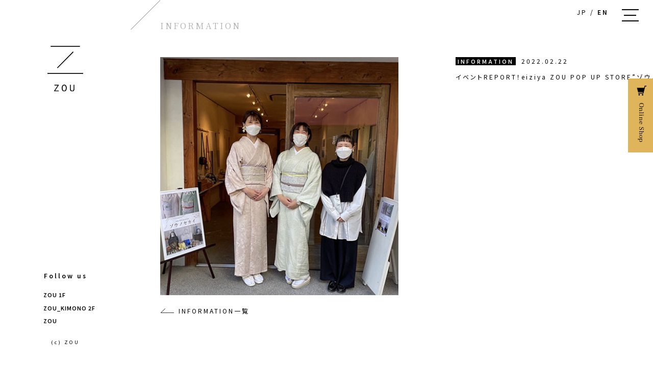

--- FILE ---
content_type: text/html; charset=UTF-8
request_url: https://eiziya-zou.com/info/post_3167
body_size: 31578
content:
<!DOCTYPE html>
<head>
<meta charset="UTF-8" />
<!--[if IE]>
<script type="text/javascript">
document.createElement( 'header' );
document.createElement( 'section' );
document.createElement( 'nav' );
document.createElement( 'aside' );
document.createElement( 'footer' );
document.createElement( 'article' );
document.createElement( 'time' );
</script>
<![endif]-->
<title>イベントREPORT！eiziya ZOU POP UP STORE&quot;ゾウノセカイ&quot; | eiziyaZOU 永治屋 京都市中京区三条通</title>
<meta name="viewport" content="width=device-width, maximum-scale=1.0, minimum-scale=0.5,user-scalable=yes,initial-scale=1.0" />
<meta http-equiv="X-UA-Compatible" content="IE=Edge" />
<link rel="stylesheet" href="https://eiziya-zou.com/site/cms/wp-content/themes/base/common/common.css?20260122-0012" type="text/css" />
<link rel="stylesheet" href="https://eiziya-zou.com/site/cms/wp-content/themes/base/common/overwrite.css?20260122-0012" type="text/css" />
<link rel="icon" href="https://eiziya-zou.com/site/cms/wp-content/themes/base/images/favicon.ico">
<link rel="apple-touch-icon" sizes="180x180" href="https://eiziya-zou.com/site/cms/wp-content/themes/base/images/apple-touch-icon.png">
<!--[if lt IE 9]>
<script src="http://html5shiv.googlecode.com/svn/trunk/html5.js"></script>
<![endif]-->
<meta name='robots' content='max-image-preview:large' />

<!-- All In One SEO Pack 3.7.0[364,441] -->
<script type="application/ld+json" class="aioseop-schema">{"@context":"https://schema.org","@graph":[{"@type":"Organization","@id":"https://eiziya-zou.com/#organization","url":"https://eiziya-zou.com/","name":"eiziyaZOU 永治屋 京都市中京区三条通","sameAs":[]},{"@type":"WebSite","@id":"https://eiziya-zou.com/#website","url":"https://eiziya-zou.com/","name":"eiziyaZOU 永治屋 京都市中京区三条通","publisher":{"@id":"https://eiziya-zou.com/#organization"},"potentialAction":{"@type":"SearchAction","target":"https://eiziya-zou.com/?s={search_term_string}","query-input":"required name=search_term_string"}},{"@type":"WebPage","@id":"https://eiziya-zou.com/info/post_3167#webpage","url":"https://eiziya-zou.com/info/post_3167","inLanguage":"ja","name":"イベントREPORT！eiziya ZOU POP UP STORE”ゾウノセカイ”","isPartOf":{"@id":"https://eiziya-zou.com/#website"},"breadcrumb":{"@id":"https://eiziya-zou.com/info/post_3167#breadcrumblist"},"image":{"@type":"ImageObject","@id":"https://eiziya-zou.com/info/post_3167#primaryimage","url":"https://eiziya-zou.com/site/cms/wp-content/uploads/2022/02/TOP.jpg","width":500,"height":500},"primaryImageOfPage":{"@id":"https://eiziya-zou.com/info/post_3167#primaryimage"},"datePublished":"2022-02-22T02:53:48+09:00","dateModified":"2022-02-22T06:09:19+09:00"},{"@type":"Article","@id":"https://eiziya-zou.com/info/post_3167#article","isPartOf":{"@id":"https://eiziya-zou.com/info/post_3167#webpage"},"author":{"@id":"https://eiziya-zou.com/author/zou-admin#author"},"headline":"イベントREPORT！eiziya ZOU POP UP STORE”ゾウノセカイ”","datePublished":"2022-02-22T02:53:48+09:00","dateModified":"2022-02-22T06:09:19+09:00","commentCount":0,"mainEntityOfPage":{"@id":"https://eiziya-zou.com/info/post_3167#webpage"},"publisher":{"@id":"https://eiziya-zou.com/#organization"},"articleSection":"INFORMATION, NEWS","image":{"@type":"ImageObject","@id":"https://eiziya-zou.com/info/post_3167#primaryimage","url":"https://eiziya-zou.com/site/cms/wp-content/uploads/2022/02/TOP.jpg","width":500,"height":500}},{"@type":"Person","@id":"https://eiziya-zou.com/author/zou-admin#author","name":"zou-admin","sameAs":[]},{"@type":"BreadcrumbList","@id":"https://eiziya-zou.com/info/post_3167#breadcrumblist","itemListElement":[{"@type":"ListItem","position":1,"item":{"@type":"WebPage","@id":"https://eiziya-zou.com/","url":"https://eiziya-zou.com/","name":"eiziyaZOU 永治屋｜京都市中京区三条通"}},{"@type":"ListItem","position":2,"item":{"@type":"WebPage","@id":"https://eiziya-zou.com/info/post_3167","url":"https://eiziya-zou.com/info/post_3167","name":"イベントREPORT！eiziya ZOU POP UP STORE”ゾウノセカイ”"}}]}]}</script>
<link rel="canonical" href="https://eiziya-zou.com/info/post_3167" />
<meta property="og:type" content="article" />
<meta property="og:title" content="イベントREPORT！eiziya ZOU POP UP STORE&quot;ゾウノセカイ&quot; | eiziyaZOU 永治屋 京都市中京区三条通" />
<meta property="og:url" content="https://eiziya-zou.com/info/post_3167" />
<meta property="og:site_name" content="EIZIYA ZOU " />
<meta property="og:image" content="https://eiziya-zou.com/site/cms/wp-content/plugins/all-in-one-seo-pack/images/default-user-image.png" />
<meta property="article:published_time" content="2022-02-22T02:53:48Z" />
<meta property="article:modified_time" content="2022-02-22T06:09:19Z" />
<meta property="og:image:secure_url" content="https://eiziya-zou.com/site/cms/wp-content/plugins/all-in-one-seo-pack/images/default-user-image.png" />
<meta name="twitter:card" content="summary" />
<meta name="twitter:title" content="イベントREPORT！eiziya ZOU POP UP STORE&quot;ゾウノセカイ&quot; | eiziyaZOU 永治屋 京" />
<meta name="twitter:image" content="https://eiziya-zou.com/site/cms/wp-content/plugins/all-in-one-seo-pack/images/default-user-image.png" />
			<script type="text/javascript" >
				window.ga=window.ga||function(){(ga.q=ga.q||[]).push(arguments)};ga.l=+new Date;
				ga('create', 'UA-167939127-1', 'auto');
				// Plugins
				
				ga('send', 'pageview');
			</script>
			<script async src="https://www.google-analytics.com/analytics.js"></script>
			<!-- All In One SEO Pack -->
<script type="text/javascript">
/* <![CDATA[ */
window._wpemojiSettings = {"baseUrl":"https:\/\/s.w.org\/images\/core\/emoji\/14.0.0\/72x72\/","ext":".png","svgUrl":"https:\/\/s.w.org\/images\/core\/emoji\/14.0.0\/svg\/","svgExt":".svg","source":{"concatemoji":"https:\/\/eiziya-zou.com\/site\/cms\/wp-includes\/js\/wp-emoji-release.min.js?ver=6.4.7"}};
/*! This file is auto-generated */
!function(i,n){var o,s,e;function c(e){try{var t={supportTests:e,timestamp:(new Date).valueOf()};sessionStorage.setItem(o,JSON.stringify(t))}catch(e){}}function p(e,t,n){e.clearRect(0,0,e.canvas.width,e.canvas.height),e.fillText(t,0,0);var t=new Uint32Array(e.getImageData(0,0,e.canvas.width,e.canvas.height).data),r=(e.clearRect(0,0,e.canvas.width,e.canvas.height),e.fillText(n,0,0),new Uint32Array(e.getImageData(0,0,e.canvas.width,e.canvas.height).data));return t.every(function(e,t){return e===r[t]})}function u(e,t,n){switch(t){case"flag":return n(e,"\ud83c\udff3\ufe0f\u200d\u26a7\ufe0f","\ud83c\udff3\ufe0f\u200b\u26a7\ufe0f")?!1:!n(e,"\ud83c\uddfa\ud83c\uddf3","\ud83c\uddfa\u200b\ud83c\uddf3")&&!n(e,"\ud83c\udff4\udb40\udc67\udb40\udc62\udb40\udc65\udb40\udc6e\udb40\udc67\udb40\udc7f","\ud83c\udff4\u200b\udb40\udc67\u200b\udb40\udc62\u200b\udb40\udc65\u200b\udb40\udc6e\u200b\udb40\udc67\u200b\udb40\udc7f");case"emoji":return!n(e,"\ud83e\udef1\ud83c\udffb\u200d\ud83e\udef2\ud83c\udfff","\ud83e\udef1\ud83c\udffb\u200b\ud83e\udef2\ud83c\udfff")}return!1}function f(e,t,n){var r="undefined"!=typeof WorkerGlobalScope&&self instanceof WorkerGlobalScope?new OffscreenCanvas(300,150):i.createElement("canvas"),a=r.getContext("2d",{willReadFrequently:!0}),o=(a.textBaseline="top",a.font="600 32px Arial",{});return e.forEach(function(e){o[e]=t(a,e,n)}),o}function t(e){var t=i.createElement("script");t.src=e,t.defer=!0,i.head.appendChild(t)}"undefined"!=typeof Promise&&(o="wpEmojiSettingsSupports",s=["flag","emoji"],n.supports={everything:!0,everythingExceptFlag:!0},e=new Promise(function(e){i.addEventListener("DOMContentLoaded",e,{once:!0})}),new Promise(function(t){var n=function(){try{var e=JSON.parse(sessionStorage.getItem(o));if("object"==typeof e&&"number"==typeof e.timestamp&&(new Date).valueOf()<e.timestamp+604800&&"object"==typeof e.supportTests)return e.supportTests}catch(e){}return null}();if(!n){if("undefined"!=typeof Worker&&"undefined"!=typeof OffscreenCanvas&&"undefined"!=typeof URL&&URL.createObjectURL&&"undefined"!=typeof Blob)try{var e="postMessage("+f.toString()+"("+[JSON.stringify(s),u.toString(),p.toString()].join(",")+"));",r=new Blob([e],{type:"text/javascript"}),a=new Worker(URL.createObjectURL(r),{name:"wpTestEmojiSupports"});return void(a.onmessage=function(e){c(n=e.data),a.terminate(),t(n)})}catch(e){}c(n=f(s,u,p))}t(n)}).then(function(e){for(var t in e)n.supports[t]=e[t],n.supports.everything=n.supports.everything&&n.supports[t],"flag"!==t&&(n.supports.everythingExceptFlag=n.supports.everythingExceptFlag&&n.supports[t]);n.supports.everythingExceptFlag=n.supports.everythingExceptFlag&&!n.supports.flag,n.DOMReady=!1,n.readyCallback=function(){n.DOMReady=!0}}).then(function(){return e}).then(function(){var e;n.supports.everything||(n.readyCallback(),(e=n.source||{}).concatemoji?t(e.concatemoji):e.wpemoji&&e.twemoji&&(t(e.twemoji),t(e.wpemoji)))}))}((window,document),window._wpemojiSettings);
/* ]]> */
</script>
<link rel='stylesheet' id='sb_instagram_styles-css' href='https://eiziya-zou.com/site/cms/wp-content/plugins/instagram-feed/css/sb-instagram-2-2.min.css?ver=2.4.6' type='text/css' media='all' />
<style id='wp-emoji-styles-inline-css' type='text/css'>

	img.wp-smiley, img.emoji {
		display: inline !important;
		border: none !important;
		box-shadow: none !important;
		height: 1em !important;
		width: 1em !important;
		margin: 0 0.07em !important;
		vertical-align: -0.1em !important;
		background: none !important;
		padding: 0 !important;
	}
</style>
<link rel='stylesheet' id='wp-block-library-css' href='https://eiziya-zou.com/site/cms/wp-includes/css/dist/block-library/style.min.css?ver=6.4.7' type='text/css' media='all' />
<style id='classic-theme-styles-inline-css' type='text/css'>
/*! This file is auto-generated */
.wp-block-button__link{color:#fff;background-color:#32373c;border-radius:9999px;box-shadow:none;text-decoration:none;padding:calc(.667em + 2px) calc(1.333em + 2px);font-size:1.125em}.wp-block-file__button{background:#32373c;color:#fff;text-decoration:none}
</style>
<style id='global-styles-inline-css' type='text/css'>
body{--wp--preset--color--black: #000000;--wp--preset--color--cyan-bluish-gray: #abb8c3;--wp--preset--color--white: #ffffff;--wp--preset--color--pale-pink: #f78da7;--wp--preset--color--vivid-red: #cf2e2e;--wp--preset--color--luminous-vivid-orange: #ff6900;--wp--preset--color--luminous-vivid-amber: #fcb900;--wp--preset--color--light-green-cyan: #7bdcb5;--wp--preset--color--vivid-green-cyan: #00d084;--wp--preset--color--pale-cyan-blue: #8ed1fc;--wp--preset--color--vivid-cyan-blue: #0693e3;--wp--preset--color--vivid-purple: #9b51e0;--wp--preset--gradient--vivid-cyan-blue-to-vivid-purple: linear-gradient(135deg,rgba(6,147,227,1) 0%,rgb(155,81,224) 100%);--wp--preset--gradient--light-green-cyan-to-vivid-green-cyan: linear-gradient(135deg,rgb(122,220,180) 0%,rgb(0,208,130) 100%);--wp--preset--gradient--luminous-vivid-amber-to-luminous-vivid-orange: linear-gradient(135deg,rgba(252,185,0,1) 0%,rgba(255,105,0,1) 100%);--wp--preset--gradient--luminous-vivid-orange-to-vivid-red: linear-gradient(135deg,rgba(255,105,0,1) 0%,rgb(207,46,46) 100%);--wp--preset--gradient--very-light-gray-to-cyan-bluish-gray: linear-gradient(135deg,rgb(238,238,238) 0%,rgb(169,184,195) 100%);--wp--preset--gradient--cool-to-warm-spectrum: linear-gradient(135deg,rgb(74,234,220) 0%,rgb(151,120,209) 20%,rgb(207,42,186) 40%,rgb(238,44,130) 60%,rgb(251,105,98) 80%,rgb(254,248,76) 100%);--wp--preset--gradient--blush-light-purple: linear-gradient(135deg,rgb(255,206,236) 0%,rgb(152,150,240) 100%);--wp--preset--gradient--blush-bordeaux: linear-gradient(135deg,rgb(254,205,165) 0%,rgb(254,45,45) 50%,rgb(107,0,62) 100%);--wp--preset--gradient--luminous-dusk: linear-gradient(135deg,rgb(255,203,112) 0%,rgb(199,81,192) 50%,rgb(65,88,208) 100%);--wp--preset--gradient--pale-ocean: linear-gradient(135deg,rgb(255,245,203) 0%,rgb(182,227,212) 50%,rgb(51,167,181) 100%);--wp--preset--gradient--electric-grass: linear-gradient(135deg,rgb(202,248,128) 0%,rgb(113,206,126) 100%);--wp--preset--gradient--midnight: linear-gradient(135deg,rgb(2,3,129) 0%,rgb(40,116,252) 100%);--wp--preset--font-size--small: 13px;--wp--preset--font-size--medium: 20px;--wp--preset--font-size--large: 36px;--wp--preset--font-size--x-large: 42px;--wp--preset--spacing--20: 0.44rem;--wp--preset--spacing--30: 0.67rem;--wp--preset--spacing--40: 1rem;--wp--preset--spacing--50: 1.5rem;--wp--preset--spacing--60: 2.25rem;--wp--preset--spacing--70: 3.38rem;--wp--preset--spacing--80: 5.06rem;--wp--preset--shadow--natural: 6px 6px 9px rgba(0, 0, 0, 0.2);--wp--preset--shadow--deep: 12px 12px 50px rgba(0, 0, 0, 0.4);--wp--preset--shadow--sharp: 6px 6px 0px rgba(0, 0, 0, 0.2);--wp--preset--shadow--outlined: 6px 6px 0px -3px rgba(255, 255, 255, 1), 6px 6px rgba(0, 0, 0, 1);--wp--preset--shadow--crisp: 6px 6px 0px rgba(0, 0, 0, 1);}:where(.is-layout-flex){gap: 0.5em;}:where(.is-layout-grid){gap: 0.5em;}body .is-layout-flow > .alignleft{float: left;margin-inline-start: 0;margin-inline-end: 2em;}body .is-layout-flow > .alignright{float: right;margin-inline-start: 2em;margin-inline-end: 0;}body .is-layout-flow > .aligncenter{margin-left: auto !important;margin-right: auto !important;}body .is-layout-constrained > .alignleft{float: left;margin-inline-start: 0;margin-inline-end: 2em;}body .is-layout-constrained > .alignright{float: right;margin-inline-start: 2em;margin-inline-end: 0;}body .is-layout-constrained > .aligncenter{margin-left: auto !important;margin-right: auto !important;}body .is-layout-constrained > :where(:not(.alignleft):not(.alignright):not(.alignfull)){max-width: var(--wp--style--global--content-size);margin-left: auto !important;margin-right: auto !important;}body .is-layout-constrained > .alignwide{max-width: var(--wp--style--global--wide-size);}body .is-layout-flex{display: flex;}body .is-layout-flex{flex-wrap: wrap;align-items: center;}body .is-layout-flex > *{margin: 0;}body .is-layout-grid{display: grid;}body .is-layout-grid > *{margin: 0;}:where(.wp-block-columns.is-layout-flex){gap: 2em;}:where(.wp-block-columns.is-layout-grid){gap: 2em;}:where(.wp-block-post-template.is-layout-flex){gap: 1.25em;}:where(.wp-block-post-template.is-layout-grid){gap: 1.25em;}.has-black-color{color: var(--wp--preset--color--black) !important;}.has-cyan-bluish-gray-color{color: var(--wp--preset--color--cyan-bluish-gray) !important;}.has-white-color{color: var(--wp--preset--color--white) !important;}.has-pale-pink-color{color: var(--wp--preset--color--pale-pink) !important;}.has-vivid-red-color{color: var(--wp--preset--color--vivid-red) !important;}.has-luminous-vivid-orange-color{color: var(--wp--preset--color--luminous-vivid-orange) !important;}.has-luminous-vivid-amber-color{color: var(--wp--preset--color--luminous-vivid-amber) !important;}.has-light-green-cyan-color{color: var(--wp--preset--color--light-green-cyan) !important;}.has-vivid-green-cyan-color{color: var(--wp--preset--color--vivid-green-cyan) !important;}.has-pale-cyan-blue-color{color: var(--wp--preset--color--pale-cyan-blue) !important;}.has-vivid-cyan-blue-color{color: var(--wp--preset--color--vivid-cyan-blue) !important;}.has-vivid-purple-color{color: var(--wp--preset--color--vivid-purple) !important;}.has-black-background-color{background-color: var(--wp--preset--color--black) !important;}.has-cyan-bluish-gray-background-color{background-color: var(--wp--preset--color--cyan-bluish-gray) !important;}.has-white-background-color{background-color: var(--wp--preset--color--white) !important;}.has-pale-pink-background-color{background-color: var(--wp--preset--color--pale-pink) !important;}.has-vivid-red-background-color{background-color: var(--wp--preset--color--vivid-red) !important;}.has-luminous-vivid-orange-background-color{background-color: var(--wp--preset--color--luminous-vivid-orange) !important;}.has-luminous-vivid-amber-background-color{background-color: var(--wp--preset--color--luminous-vivid-amber) !important;}.has-light-green-cyan-background-color{background-color: var(--wp--preset--color--light-green-cyan) !important;}.has-vivid-green-cyan-background-color{background-color: var(--wp--preset--color--vivid-green-cyan) !important;}.has-pale-cyan-blue-background-color{background-color: var(--wp--preset--color--pale-cyan-blue) !important;}.has-vivid-cyan-blue-background-color{background-color: var(--wp--preset--color--vivid-cyan-blue) !important;}.has-vivid-purple-background-color{background-color: var(--wp--preset--color--vivid-purple) !important;}.has-black-border-color{border-color: var(--wp--preset--color--black) !important;}.has-cyan-bluish-gray-border-color{border-color: var(--wp--preset--color--cyan-bluish-gray) !important;}.has-white-border-color{border-color: var(--wp--preset--color--white) !important;}.has-pale-pink-border-color{border-color: var(--wp--preset--color--pale-pink) !important;}.has-vivid-red-border-color{border-color: var(--wp--preset--color--vivid-red) !important;}.has-luminous-vivid-orange-border-color{border-color: var(--wp--preset--color--luminous-vivid-orange) !important;}.has-luminous-vivid-amber-border-color{border-color: var(--wp--preset--color--luminous-vivid-amber) !important;}.has-light-green-cyan-border-color{border-color: var(--wp--preset--color--light-green-cyan) !important;}.has-vivid-green-cyan-border-color{border-color: var(--wp--preset--color--vivid-green-cyan) !important;}.has-pale-cyan-blue-border-color{border-color: var(--wp--preset--color--pale-cyan-blue) !important;}.has-vivid-cyan-blue-border-color{border-color: var(--wp--preset--color--vivid-cyan-blue) !important;}.has-vivid-purple-border-color{border-color: var(--wp--preset--color--vivid-purple) !important;}.has-vivid-cyan-blue-to-vivid-purple-gradient-background{background: var(--wp--preset--gradient--vivid-cyan-blue-to-vivid-purple) !important;}.has-light-green-cyan-to-vivid-green-cyan-gradient-background{background: var(--wp--preset--gradient--light-green-cyan-to-vivid-green-cyan) !important;}.has-luminous-vivid-amber-to-luminous-vivid-orange-gradient-background{background: var(--wp--preset--gradient--luminous-vivid-amber-to-luminous-vivid-orange) !important;}.has-luminous-vivid-orange-to-vivid-red-gradient-background{background: var(--wp--preset--gradient--luminous-vivid-orange-to-vivid-red) !important;}.has-very-light-gray-to-cyan-bluish-gray-gradient-background{background: var(--wp--preset--gradient--very-light-gray-to-cyan-bluish-gray) !important;}.has-cool-to-warm-spectrum-gradient-background{background: var(--wp--preset--gradient--cool-to-warm-spectrum) !important;}.has-blush-light-purple-gradient-background{background: var(--wp--preset--gradient--blush-light-purple) !important;}.has-blush-bordeaux-gradient-background{background: var(--wp--preset--gradient--blush-bordeaux) !important;}.has-luminous-dusk-gradient-background{background: var(--wp--preset--gradient--luminous-dusk) !important;}.has-pale-ocean-gradient-background{background: var(--wp--preset--gradient--pale-ocean) !important;}.has-electric-grass-gradient-background{background: var(--wp--preset--gradient--electric-grass) !important;}.has-midnight-gradient-background{background: var(--wp--preset--gradient--midnight) !important;}.has-small-font-size{font-size: var(--wp--preset--font-size--small) !important;}.has-medium-font-size{font-size: var(--wp--preset--font-size--medium) !important;}.has-large-font-size{font-size: var(--wp--preset--font-size--large) !important;}.has-x-large-font-size{font-size: var(--wp--preset--font-size--x-large) !important;}
.wp-block-navigation a:where(:not(.wp-element-button)){color: inherit;}
:where(.wp-block-post-template.is-layout-flex){gap: 1.25em;}:where(.wp-block-post-template.is-layout-grid){gap: 1.25em;}
:where(.wp-block-columns.is-layout-flex){gap: 2em;}:where(.wp-block-columns.is-layout-grid){gap: 2em;}
.wp-block-pullquote{font-size: 1.5em;line-height: 1.6;}
</style>
<link rel='stylesheet' id='contact-form-7-css' href='https://eiziya-zou.com/site/cms/wp-content/plugins/contact-form-7/includes/css/styles.css?ver=5.2.2' type='text/css' media='all' />
<script type="text/javascript" src="https://eiziya-zou.com/site/cms/wp-includes/js/jquery/jquery.min.js?ver=3.7.1" id="jquery-core-js"></script>
<script type="text/javascript" src="https://eiziya-zou.com/site/cms/wp-includes/js/jquery/jquery-migrate.min.js?ver=3.4.1" id="jquery-migrate-js"></script>
<link rel="https://api.w.org/" href="https://eiziya-zou.com/wp-json/" /><link rel="alternate" type="application/json" href="https://eiziya-zou.com/wp-json/wp/v2/posts/3167" /><link rel="EditURI" type="application/rsd+xml" title="RSD" href="https://eiziya-zou.com/site/cms/xmlrpc.php?rsd" />
<meta name="generator" content="WordPress 6.4.7" />
<link rel='shortlink' href='https://eiziya-zou.com/?p=3167' />
<link rel="alternate" type="application/json+oembed" href="https://eiziya-zou.com/wp-json/oembed/1.0/embed?url=https%3A%2F%2Feiziya-zou.com%2Finfo%2Fpost_3167" />
<link rel="alternate" type="text/xml+oembed" href="https://eiziya-zou.com/wp-json/oembed/1.0/embed?url=https%3A%2F%2Feiziya-zou.com%2Finfo%2Fpost_3167&#038;format=xml" />
</head>
<body class="post-template-default single single-post postid-3167 single-format-standard">
<div id="wrap">
<div id="wrapper" class="scroll clearfix">
	<header>
		<div class="pc">
			<div class="row">
				<h1><a href="https://eiziya-zou.com"><img src="https://eiziya-zou.com/site/cms/wp-content/themes/base/images/logo.svg" alt="ZOU" width="119" height="150" border="0"/></a></h1>
				<div id="pc_navi">
					<h2>Follow us</h2>
					<ul class="sns_h">
						<li><a href="https://www.instagram.com/eiziya_zou/" target="_blank"><i class="fab fa-instagram"></i> ZOU 1F</a></li>
						<li><a href="https://www.instagram.com/eiziya_zou_kimono/" target="_blank"><i class="fab fa-instagram"></i> ZOU_KIMONO 2F</a></li>
						<li><a href="https://www.facebook.com/eiziyazou/" target="_blank"><i class="fab fa-facebook-square"></i> ZOU</a></li>
					</ul>
					<address>(c) ZOU</address>
				<!--pc_navi--> </div>
			<!--row--></div>
		<!--pc_navi--></div>
		<div id="onlinebtn">
			<div class="pc_only">
				<a href="https://zou.base.shop/" target="_blank">
				<img src="https://eiziya-zou.com/site/cms/wp-content/themes/base/images/onlineshop.png"  width="49" height="145" border="0"/>
				</a>
			</div>
			<div class="sp_only">
				<a href="https://zou.base.shop/" target="_blank">
					<img src="https://eiziya-zou.com/site/cms/wp-content/themes/base/images/onlineshop_sp.png"  width="42" height="42" border="0"/>
				</a>
			</div>
		</div>
		<div id="navi">
			<div class="row">
				<p><span id="lg_bt_ja">JP</span> / <span id="lg_bt_en">EN</span></p>
				<div id="nav-toggle">
					<div>
						<span></span>
						<span></span>
						<span></span>
					</div>
				</div>
			<!--row--></div>
			<div id="mb_navi">
				<ul id="g_navi">
					<li><a href="https://eiziya-zou.com">HOME</a></li>
					<li><a href="https://eiziya-zou.com/information">INFORMATION</a></li>
					<li><a href="https://eiziya-zou.com/product">PRODUCT</a></li>
					<li><a href="https://eiziya-zou.com/about">ABOUT US</a></li>
					<li><a href="https://eiziya-zou.com/access">ACCESS</a></li>
					<li><a href="https://eiziya-zou.com/contact">CONTACT</a></li>
				</ul>
				<p><a href="https://zou.base.shop/" target="_blank">OnlineShop</a></p>
				<ul class="sns_h">
					<li><a href="https://www.instagram.com/zou_kyoto/" target="_blank"><i class="fab fa-instagram"></i> Instagram ZOU<span class="pc"> 1F</span></a></li>
					<li><a href="https://www.instagram.com/zou_kimono/" target="_blank"><i class="fab fa-instagram"></i> Instagram ZOU_KIMONO<span class="pc"> 2F</span></a></li>
					<li><a href="https://www.facebook.com/eiziyazou/" target="_blank"><i class="fab fa-facebook-square"></i> facebook</a></li>
				</ul>
			<!--mb_navi--></div>
		<!--mb_navi--></div>
	</header>
<hr />
		<h1 id="logo_sc" class="tbMb"><a href="https://eiziya-zou.com"><img src="https://eiziya-zou.com/site/cms/wp-content/themes/base/images/logo.svg" alt="ZOU" width="119" height="150" border="0"/></a></h1>
	<div id="content" class="inner">
		<div id="contentInner" class="clearfix">

<h3><div class="diagonal"><img src="https://eiziya-zou.com/site/cms/wp-content/themes/base/images/bg_h3.svg"></div><span class="box">INFORMATION</span></h3>
<section id="eye" class="column">
	<div class="column_mainContent">
		<p><img class="thum-image" src="https://eiziya-zou.com/site/cms/wp-content/themes/base/images/trans-square.png" height="1000" width="1000" alt="イベントREPORT！eiziya ZOU POP UP STORE”ゾウノセカイ”" style="background-image: url(https://eiziya-zou.com/site/cms/wp-content/uploads/2022/02/TOP.jpg);" /></p>
		<p class="pc"><a href="https://eiziya-zou.com/info">INFORMATION一覧</a></p>
	<!--column_mainContent--></div>
</section>
<section id="section01" class="column">
	<div class="column_mainContent">
		<h4 class="ja">イベントREPORT！eiziya ZOU POP UP STORE”ゾウノセカイ”</h4>
		<h4 class="en">イベントREPORT！eiziya ZOU POP UP STORE”ゾウノセカイ”</h4>
		<h5><span>INFORMATION</span>2022.02.22</h5>
		<div class="post_content ja"><p>eiziya ZOU POP UP STORE”ゾウノセカイ”<br />
東京・神楽坂 フラスコギャラリーにて。<br />
2022年2月4日～2月7日</p>
<p>たくさんのご来場、有難うございました。</p>
</div>
	<!--column_mainContent--></div>
</section>
		<section class="column">
			<div class="column_mainContent">
			<div class="ja"><p><img decoding="async" src="https://eiziya-zou.com/site/cms/wp-content/uploads/2022/02/①.jpg" alt="４" /></p>
</div>
			<div class="en"></div>
			<!--column_mainContent--></div>
		</section>
		<section class="column">
			<div class="column_mainContent">
			<div class="ja"><p><img decoding="async" src="https://eiziya-zou.com/site/cms/wp-content/uploads/2022/02/3.jpg" alt="１" /></p>
</div>
			<div class="en"></div>
			<!--column_mainContent--></div>
		</section>
		<section class="column">
			<div class="column_mainContent">
			<div class="ja"><p><img decoding="async" src="https://eiziya-zou.com/site/cms/wp-content/uploads/2022/02/4.jpg" alt="５" /></p>
</div>
			<div class="en"></div>
			<!--column_mainContent--></div>
		</section>
		<section class="column">
			<div class="column_mainContent">
			<div class="ja"><p><img decoding="async" src="https://eiziya-zou.com/site/cms/wp-content/uploads/2022/02/5.jpg" alt="６" /></p>
</div>
			<div class="en"></div>
			<!--column_mainContent--></div>
		</section>
		<section class="column">
			<div class="column_mainContent">
			<div class="ja"><p><img decoding="async" src="https://eiziya-zou.com/site/cms/wp-content/uploads/2022/02/7.jpg" alt="７" /></p>
</div>
			<div class="en"></div>
			<!--column_mainContent--></div>
		</section>
		<section class="column">
			<div class="column_mainContent">
			<div class="ja"><p><img decoding="async" src="https://eiziya-zou.com/site/cms/wp-content/uploads/2022/02/8.jpg" alt="9" /></p>
</div>
			<div class="en"></div>
			<!--column_mainContent--></div>
		</section>
		<section class="column">
			<div class="column_mainContent">
			<div class="ja"><p><img decoding="async" src="https://eiziya-zou.com/site/cms/wp-content/uploads/2022/02/6.jpg" alt="8" /></p>
</div>
			<div class="en"></div>
			<!--column_mainContent--></div>
		</section>
<p class="tbMb"><a href="https://eiziya-zou.com/info">INFORMATION一覧</a></p>
		<!-- /contentInner --></div>
	<!-- /content --></div>
<style>
	<!--
@media only screen and (min-width: 1024px) {
	.scroll {
		width: calc(20vw + 82px + 467px + 8vh + 74px + 460px + 8vh + 74px + 460px + 8vh + 74px + 460px + 8vh + 74px + 460px + 8vh + 74px + 460px + 8vh + 74px + 460px + 8vh + 74px + 460px + 8vh + 74px + 460px + 8vh + 220px);
	}
	#wrap #wrapper #content #contentInner {
		width: calc(0vw + 82px + 467px + 8vh + 74px + 460px + 8vh + 74px + 460px + 8vh + 74px + 460px + 8vh + 74px + 460px + 8vh + 74px + 460px + 8vh + 74px + 460px + 8vh + 74px + 460px + 8vh + 74px + 460px + 8vh);
	}
}
	-->
</style>
<hr />
<div id="zou">
	<p class="tbMb"><a href="#wrap"><img class="zou1" src="https://eiziya-zou.com/site/cms/wp-content/themes/base/images/trans-zou.gif" alt="ZOU"/></a></p>
	<p class="pc"><a href="#wrap"><img class="zou1" src="https://eiziya-zou.com/site/cms/wp-content/themes/base/images/trans-zou.gif" alt="ZOU"/></a></p>
</div>

<footer class="tbMb">
	<h1><img src="https://eiziya-zou.com/site/cms/wp-content/themes/base/images/logo2.svg" alt="ZOU"/></h1>
	<div class="inner">
		<p>〒604-8203<br><span>京都市中京区三条通室町西入衣棚町61番地<br>三笠ビル1階</span></p>
		<p><a href="https://goo.gl/maps/K6DJVimaw1iVrmN27" target="_blank">GoogleMap</a></p>
		<p>TEL：<a href="tel:075-221-3655">075-221-3655</a><br>MAIL：<a href="mailto:info@eiziya-zou.com">info@eiziya-zou.com</a></p>
		<ul id="sns_f">
			<li><a href="https://www.instagram.com/eiziya_zou/" target="_blank"><i class="fab fa-instagram"></i>ZOU&nbsp;1F</a></li>
			<li><a href="https://www.instagram.com/eiziya_zou_kimono/" target="_blank"><i class="fab fa-instagram"></i>ZOU_KIMONO&nbsp;2F</a></li>
			<li><a href="https://www.facebook.com/eiziyazou/" target="_blank"><i class="fab fa-facebook-square"></i>ZOU</a></li>
		</ul>
		<address>(c) ZOU</address>
	<!-- /inner --></div>
</footer>
<!-- /wrapper --></div>
<!-- /wrap --></div>
<script type="text/javascript" src="https://ajax.googleapis.com/ajax/libs/jquery/1.10.2/jquery.min.js"></script>
<script type="text/javascript" src="https://eiziya-zou.com/site/cms/wp-content/themes/base/common/jquery.cookie.js"></script>
<script type="text/javascript" src="https://eiziya-zou.com/site/cms/wp-content/themes/base/common/language.js" charset="uft-8"></script>
<script type="text/javascript" src="https://eiziya-zou.com/site/cms/wp-content/themes/base/common/jquery.jInvertScroll.js" charset="uft-8"></script>
<script type="text/javascript" src="https://eiziya-zou.com/site/cms/wp-content/themes/base/common/scroll.js" charset="uft-8"></script>
<script type="text/javascript" src="https://eiziya-zou.com/site/cms/wp-content/themes/base/common/smooth.js" charset="uft-8"></script>
<script type="text/javascript" src="https://eiziya-zou.com/site/cms/wp-content/themes/base/common/zou.js" charset="uft-8"></script>
<script type="text/javascript" src="https://eiziya-zou.com/site/cms/wp-content/themes/base/common/pagetop.js" charset="uft-8"></script>



<script type="text/javascript" src="https://eiziya-zou.com/site/cms/wp-content/themes/base/common/palla-page.js" charset="uft-8"></script>
<script type="text/javascript" src="https://eiziya-zou.com/site/cms/wp-content/themes/base/common/jquery.inview.min.js"></script>
<script type="text/javascript" src="https://eiziya-zou.com/site/cms/wp-content/themes/base/common/modernizr.min.js"></script>
<script src="https://kit.fontawesome.com/76fa482a26.js" crossorigin="anonymous"></script>

<!-- Instagram Feed JS -->
<script type="text/javascript">
var sbiajaxurl = "https://eiziya-zou.com/site/cms/wp-admin/admin-ajax.php";
</script>
<script type="text/javascript" id="contact-form-7-js-extra">
/* <![CDATA[ */
var wpcf7 = {"apiSettings":{"root":"https:\/\/eiziya-zou.com\/wp-json\/contact-form-7\/v1","namespace":"contact-form-7\/v1"}};
/* ]]> */
</script>
<script type="text/javascript" src="https://eiziya-zou.com/site/cms/wp-content/plugins/contact-form-7/includes/js/scripts.js?ver=5.2.2" id="contact-form-7-js"></script>
</body>


--- FILE ---
content_type: text/css
request_url: https://eiziya-zou.com/site/cms/wp-content/themes/base/common/common.css?20260122-0012
body_size: 100160
content:
@charset "UTF-8";
@import url(https://fonts.googleapis.com/earlyaccess/notosansjp.css);
@import url("https://fonts.googleapis.com/css?family=Noto+Serif+JP&display=swap");
body, div, dl, dt, dd, ul, ol, li, h1, h2, h3, h4, h5, h6, pre, form, fieldset, input, textarea, p, blockquote, th, td, figure {
  margin: 0;
  padding: 0; }

table {
  border-collapse: collapse;
  border-spacing: 0; }

fieldset {
  border: 0; }

img {
  border: none;
  vertical-align: bottom; }

address, caption, cite, code, dfn, em, var {
  font-style: normal;
  font-weight: normal; }

ol, ul {
  list-style: none; }

caption, th {
  text-align: left; }

h1, h2, h3, h4, h5, h6 {
  font-size: 100%;
  font-weight: normal; }

q:before, q:after {
  content: ''; }

abbr, acronym {
  border: 0; }

body {
  font: 13px arial,helvetica,clean,sans-serif;
  *font-size: small;
  *font: x-small; }

table {
  font-size: inherit;
  font: 100%; }

/* for Safari */
select, input, textarea {
  font: 99% arial,helvetica,clean,sans-serif; }

pre, code {
  font: 115% monospace;
  *font-size: 100%; }

body * {
  letter-spacing: 3px;
  -webkit-box-sizing: border-box;
  box-sizing: border-box; }

.clearfix:after {
  content: "";
  display: block;
  clear: both; }

.clearfix {
  display: inline-block; }

.clearfix {
  display: block; }

html {
  margin-bottom: 1px;
  height: 100%; }

body {
  color: #000;
  font-family: "Hiragino Kaku Gothic Pro", "ヒラギノ角ゴ Pro W3", "Noto Sans JP", "メイリオ", Meiryo, Osaka, "ＭＳ Ｐゴシック", "MS PGothic", sans-serif;
  font-size: 12px;
  -webkit-font-feature-settings: "palt";
  font-feature-settings: "palt";
  text-align: center;
  word-break: break-all; }

hr {
  display: none; }

.inner {
  margin: 0 auto;
  text-align: left; }

a {
  color: #000;
  text-decoration: none; }

img {
  height: auto;
  max-width: 100%; }

.alignleft {
  float: left; }

.alignright {
  float: right; }

.aligncenter {
  text-align: center; }

#zou {
  position: fixed;
  bottom: 0;
  right: 2.5vw;
  z-index: 1000;
  width: 15vw; }
  #zou.pre {
    opacity: 0; }
  #zou.visible {
    opacity: 0;
    -webkit-animation-name: visible;
    animation-name: visible;
    -webkit-animation-duration: 0.5s;
    animation-duration: 0.5s;
    -webkit-animation-timing-function: ease-in;
    animation-timing-function: ease-in;
    -webkit-animation-fill-mode: forwards;
    animation-fill-mode: forwards; }
  #zou.hidden {
    opacity: 0;
    -webkit-animation-name: hidden;
    animation-name: hidden;
    -webkit-animation-duration: 0.5s;
    animation-duration: 0.5s;
    -webkit-animation-timing-function: ease-in;
    animation-timing-function: ease-in;
    -webkit-animation-fill-mode: forwards;
    animation-fill-mode: forwards; }
  #zou a {
    display: block; }
  #zou img {
    background-position: center bottom;
    background-size: cover;
    background-repeat: no-repeat;
    width: 100%; }
    #zou img.zou1 {
      background-image: url("../images/zou01.png"); }
    #zou img.zou2 {
      background-image: url("../images/zou02.png"); }
    #zou img.zou3 {
      background-image: url("../images/zou03.png"); }

@-webkit-keyframes visible {
  0% {
    opacity: 0; }
  100% {
    opacity: 1; } }

@keyframes visible {
  0% {
    opacity: 0; }
  100% {
    opacity: 1; } }

@-webkit-keyframes hidden {
  0% {
    opacity: 1; }
  100% {
    opacity: 0; } }

@keyframes hidden {
  0% {
    opacity: 1; }
  100% {
    opacity: 0; } }

header {
  position: relative; }
  header #navi .row {
    display: -webkit-flex;
    display: -moz-flex;
    display: -ms-flex;
    display: -o-flex;
    display: -webkit-box;
    display: -ms-flexbox;
    display: flex;
    -webkit-justify-content: flex-end;
    -webkit-box-pack: end;
    -ms-flex-pack: end;
    justify-content: flex-end;
    padding: 0 1px 0 0;
    position: fixed;
    -webkit-transition: opacity .6s ease, background .6s ease;
    -o-transition: opacity .6s ease, background .6s ease;
    transition: opacity .6s ease, background .6s ease;
    z-index: 1000; }
    header #navi .row p {
      margin: 2.5vh 5% 0 0;
      line-height: 1; }
      header #navi .row p span {
        line-height: 1;
        cursor: pointer; }
    header #navi .row #nav-toggle {
      height: 50px;
      width: 50px;
      cursor: pointer;
      -webkit-transition: opacity .2s ease, visibility .2s ease;
      -o-transition: opacity .2s ease, visibility .2s ease;
      transition: opacity .2s ease, visibility .2s ease; }
      header #navi .row #nav-toggle > div {
        position: relative;
        width: 27px; }
        header #navi .row #nav-toggle > div span {
          height: 2px;
          display: block;
          background: #000;
          position: absolute;
          -webkit-transition: top .2s ease, -webkit-transform .2s ease-in-out;
          transition: top .2s ease, -webkit-transform .2s ease-in-out;
          -o-transition: transform .2s ease-in-out, top .2s ease;
          transition: transform .2s ease-in-out, top .2s ease;
          transition: transform .2s ease-in-out, top .2s ease, -webkit-transform .2s ease-in-out; }
          header #navi .row #nav-toggle > div span:nth-child(1) {
            top: 2.5vh;
            left: 8.5px;
            width: 33px; }
          header #navi .row #nav-toggle > div span:nth-child(2) {
            top: calc(2.5vh + 11px);
            left: 13px;
            width: 24px; }
          header #navi .row #nav-toggle > div span:nth-child(3) {
            top: calc(2.5vh + 22px);
            left: 8.5px;
            width: 33px; }
  header #mb_navi {
    background-color: rgba(0, 0, 0, 0.85);
    opacity: 0;
    visibility: hidden;
    height: 0 !important;
    -webkit-transition: opacity .6s ease, height .6s ease, visibility .6s ease;
    -o-transition: opacity .6s ease, height .6s ease, visibility .6s ease;
    transition: opacity .6s ease, height .6s ease, visibility .6s ease;
    z-index: 990;
    position: fixed;
    top: 50px;
    width: 100%;
    text-align: left; }
    header #mb_navi a {
      color: white;
      font-weight: 600; }
    header #mb_navi p {
      line-height: 1; }
      header #mb_navi p a {
        background: url("../images/arrow_white.svg") no-repeat right 18px center;
        background-size: 24px auto;
        border: 1px solid white;
        display: block;
        line-height: 1; }
    header #mb_navi .sns_h li {
      letter-spacing: 1px; }
      header #mb_navi .sns_h li a {
        display: -webkit-inline-flex;
        /* Safari */
        display: -webkit-inline-box;
        display: -ms-inline-flexbox;
        display: inline-flex;
        -webkit-align-items: center;
        -webkit-box-align: center;
        -ms-flex-align: center;
        align-items: center; }
        header #mb_navi .sns_h li a i {
          font-size: 200%;
          margin-right: 0.5em; }

.open header #navi .row {
  background-color: rgba(0, 0, 0, 0.85); }
  .open header #navi .row p {
    color: white; }
    .open header #navi .row p a {
      color: white; }
  .open header #navi .row #nav-toggle {
    top: 0;
    right: 0; }
    .open header #navi .row #nav-toggle > div span {
      background: #fff !important; }
      .open header #navi .row #nav-toggle > div span:nth-child(1) {
        top: calc(2.5vh + 11px) !important;
        -webkit-transform: rotate(45deg);
        -ms-transform: rotate(45deg);
        transform: rotate(45deg); }
      .open header #navi .row #nav-toggle > div span:nth-child(2) {
        top: calc(2.5vh + 11px);
        width: 0 !important;
        left: 50%; }
      .open header #navi .row #nav-toggle > div span:nth-child(3) {
        top: calc(2.5vh + 11px) !important;
        -webkit-transform: rotate(-45deg);
        -ms-transform: rotate(-45deg);
        transform: rotate(-45deg); }

.open #mb_navi {
  opacity: 1;
  height: 100vh !important;
  visibility: visible; }

#content #contentInner p {
  margin-bottom: 1.5em; }

footer a[href*="https://goo.gl"], footer a[href*="tel:"] {
  text-decoration: underline; }

.o-image img,
.thum-image img {
  opacity: 0; }

.o-image {
  background-size: 120% auto;
  background-position: center center; }
  .o-image.reduction {
    -webkit-animation-name: reduction;
    animation-name: reduction;
    -webkit-animation-duration: 0.7s;
    animation-duration: 0.7s;
    -webkit-animation-timing-function: ease-out;
    animation-timing-function: ease-out;
    -webkit-animation-delay: 0;
    animation-delay: 0;
    -webkit-animation-fill-mode: forwards;
    animation-fill-mode: forwards; }

@-webkit-keyframes reduction {
  0% {
    background-size: 120% auto; }
  100% {
    background-size: 110% auto; } }

@keyframes reduction {
  0% {
    background-size: 120% auto; }
  100% {
    background-size: 110% auto; } }

.thum-image {
  background-size: auto 120%;
  background-position: center center; }
  .thum-image.forsmall {
    -webkit-animation-name: forsmall;
    animation-name: forsmall;
    -webkit-animation-duration: 0.7s;
    animation-duration: 0.7s;
    -webkit-animation-timing-function: ease-out;
    animation-timing-function: ease-out;
    -webkit-animation-delay: 0;
    animation-delay: 0;
    -webkit-animation-fill-mode: forwards;
    animation-fill-mode: forwards; }

@-webkit-keyframes forsmall {
  0% {
    background-size: auto 120%; }
  100% {
    background-size: auto 110%; } }

@keyframes forsmall {
  0% {
    background-size: auto 120%; }
  100% {
    background-size: auto 110%; } }

.en,
.ja {
  display: none; }

body:not(#front-page) #content #contentInner .column .column_mainContent h6 {
  font-weight: 600;
  font-size: 120%;
  margin-bottom: 1em; }

body:not(#front-page) #content #contentInner form dt span {
  color: #e2b759;
  vertical-align: super; }

body:not(#front-page) #content #contentInner form dd {
  margin-bottom: 2em; }

body:not(#front-page) #content #contentInner form input[type="text"],
body:not(#front-page) #content #contentInner form input[type="tel"],
body:not(#front-page) #content #contentInner form input[type="email"],
body:not(#front-page) #content #contentInner form textarea,
body:not(#front-page) #content #contentInner form input[type="submit"] {
  border-radius: 0;
  padding: 0.5em 1em;
  font-family: "Hiragino Kaku Gothic Pro", "ヒラギノ角ゴ Pro W3", "Noto Sans JP", "メイリオ", Meiryo, Osaka, "ＭＳ Ｐゴシック", "MS PGothic", sans-serif;
  width: 100%; }

body:not(#front-page) #content #contentInner form input[type="text"],
body:not(#front-page) #content #contentInner form input[type="tel"],
body:not(#front-page) #content #contentInner form input[type="email"],
body:not(#front-page) #content #contentInner form textarea {
  border: 1px solid #e6e6e6;
  background-color: #f8f8f8; }

body:not(#front-page) #content #contentInner form input[type="submit"] {
  background-color: #e2b759;
  -webkit-appearance: button;
  -moz-appearance: button;
  appearance: button;
  border: 1px solid #e2b759; }

.single #content #contentInner .column h4,
.single #content #contentInner .column h5,
.single #content #contentInner .column h6 {
  font-weight: 600;
  margin-bottom: 1.5em; }

.single #content #contentInner .column h4 {
  font-size: 135%; }

.single #content #contentInner .column h5 {
  font-size: 125%; }

.single #content #contentInner .column h6 {
  font-size: 110%; }

.single #content #contentInner .column#section01 .column_mainContent {
  display: -webkit-flex;
  display: -moz-flex;
  display: -ms-flex;
  display: -o-flex;
  display: -webkit-box;
  display: -ms-flexbox;
  display: flex;
  -webkit-flex-direction: column;
  -webkit-box-orient: vertical;
  -webkit-box-direction: normal;
  -ms-flex-direction: column;
  flex-direction: column; }
  .single #content #contentInner .column#section01 .column_mainContent h4 {
    -webkit-order: 2;
    -webkit-box-ordinal-group: 3;
    -ms-flex-order: 2;
    order: 2; }
  .single #content #contentInner .column#section01 .column_mainContent h5 {
    -webkit-order: 1;
    -webkit-box-ordinal-group: 2;
    -ms-flex-order: 1;
    order: 1;
    display: -webkit-inline-flex;
    /* Safari */
    display: -webkit-inline-box;
    display: -ms-inline-flexbox;
    display: inline-flex;
    -webkit-align-items: center;
    -webkit-box-align: center;
    -ms-flex-align: center;
    align-items: center;
    line-height: 1;
    margin: 0 0 1em; }
    .single #content #contentInner .column#section01 .column_mainContent h5 span {
      background: #000;
      font-size: 90%;
      font-weight: 600;
      color: white;
      line-height: 1;
      padding: 0.3em 0.4em;
      margin-right: 1em; }
  .single #content #contentInner .column#section01 .column_mainContent .post_content {
    -webkit-order: 3;
    -webkit-box-ordinal-group: 4;
    -ms-flex-order: 3;
    order: 3; }

#information #wrap #wrapper #content #contentInner section.column .column_mainContent .transform .rightInner section a {
  display: -webkit-flex;
  display: -moz-flex;
  display: -ms-flex;
  display: -o-flex;
  display: -webkit-box;
  display: -ms-flexbox;
  display: flex;
  -webkit-justify-content: space-between;
  -webkit-box-pack: justify;
  -ms-flex-pack: justify;
  justify-content: space-between; }
  #information #wrap #wrapper #content #contentInner section.column .column_mainContent .transform .rightInner section a .ph {
    margin-bottom: 0; }
  #information #wrap #wrapper #content #contentInner section.column .column_mainContent .transform .rightInner section a div {
    display: -webkit-flex;
    display: -moz-flex;
    display: -ms-flex;
    display: -o-flex;
    display: -webkit-box;
    display: -ms-flexbox;
    display: flex;
    -webkit-flex-direction: column;
    -webkit-box-orient: vertical;
    -webkit-box-direction: normal;
    -ms-flex-direction: column;
    flex-direction: column;
    -webkit-justify-content: flex-end;
    -webkit-box-pack: end;
    -ms-flex-pack: end;
    justify-content: flex-end;
    -webkit-align-items: flex-start;
    -webkit-box-align: start;
    -ms-flex-align: start;
    align-items: flex-start; }
    #information #wrap #wrapper #content #contentInner section.column .column_mainContent .transform .rightInner section a div h6 {
      -webkit-order: 1;
      -webkit-box-ordinal-group: 2;
      -ms-flex-order: 1;
      order: 1;
      margin-bottom: 0.5em;
      line-height: 1; }
      #information #wrap #wrapper #content #contentInner section.column .column_mainContent .transform .rightInner section a div h6 span {
        background: #000;
        display: inline-block;
        font-weight: 600;
        color: white;
        line-height: 1;
        padding: 0.3em 0.4em; }
    #information #wrap #wrapper #content #contentInner section.column .column_mainContent .transform .rightInner section a div .date {
      -webkit-order: 2;
      -webkit-box-ordinal-group: 3;
      -ms-flex-order: 2;
      order: 2;
      line-height: 1;
      margin-bottom: 0.5em; }
    #information #wrap #wrapper #content #contentInner section.column .column_mainContent .transform .rightInner section a div h5 {
      -webkit-order: 3;
      -webkit-box-ordinal-group: 4;
      -ms-flex-order: 3;
      order: 3;
      font-size: 120%;
      line-height: 1;
      margin-bottom: .1em; }
    #information #wrap #wrapper #content #contentInner section.column .column_mainContent .transform .rightInner section a div .more {
      -webkit-order: 4;
      -webkit-box-ordinal-group: 5;
      -ms-flex-order: 4;
      order: 4;
      font-family: "Noto Serif JP", "Hiragino Kaku Gothic Pro", "ヒラギノ角ゴ Pro W3", "メイリオ", Meiryo, Osaka, "ＭＳ Ｐゴシック", "MS PGothic", sans-serif;
      display: inline;
      margin-bottom: 0;
      background: url("../images/arrow_next.svg") no-repeat right center;
      background-size: auto 0.8em;
      padding-right: 2.7em; }
    #information #wrap #wrapper #content #contentInner section.column .column_mainContent .transform .rightInner section a div h6 span {
      background: #000;
      display: inline-block;
      font-size: 90%;
      font-weight: 600;
      color: white;
      line-height: 1;
      padding: 0.3em 0.4em; }
    #information #wrap #wrapper #content #contentInner section.column .column_mainContent .transform .rightInner section a div .date {
      -webkit-order: 2;
      -webkit-box-ordinal-group: 3;
      -ms-flex-order: 2;
      order: 2;
      line-height: 1;
      margin-bottom: 0.5em; }
    #information #wrap #wrapper #content #contentInner section.column .column_mainContent .transform .rightInner section a div h5 {
      -webkit-order: 3;
      -webkit-box-ordinal-group: 4;
      -ms-flex-order: 3;
      order: 3;
      line-height: 1; }
    #information #wrap #wrapper #content #contentInner section.column .column_mainContent .transform .rightInner section a div .more {
      -webkit-order: 4;
      -webkit-box-ordinal-group: 5;
      -ms-flex-order: 4;
      order: 4;
      font-family: "Noto Serif JP", "Hiragino Kaku Gothic Pro", "ヒラギノ角ゴ Pro W3", "メイリオ", Meiryo, Osaka, "ＭＳ Ｐゴシック", "MS PGothic", sans-serif;
      display: inline;
      margin-bottom: 0;
      background: url("../images/arrow_next.svg") no-repeat right center;
      background-size: auto 0.8em;
      padding-right: 2.7em; }

#information #wrap #wrapper #content #contentInner section.column .column_mainContent .transform ul.page-numbers {
  font-family: "Noto Serif JP", "Hiragino Kaku Gothic Pro", "ヒラギノ角ゴ Pro W3", "メイリオ", Meiryo, Osaka, "ＭＳ Ｐゴシック", "MS PGothic", sans-serif; }
  #information #wrap #wrapper #content #contentInner section.column .column_mainContent .transform ul.page-numbers li span,
  #information #wrap #wrapper #content #contentInner section.column .column_mainContent .transform ul.page-numbers li a {
    display: none; }
  #information #wrap #wrapper #content #contentInner section.column .column_mainContent .transform ul.page-numbers li a.prev {
    display: inline !important;
    background: url("../images/arrow_prev.svg") no-repeat left center;
    background-size: auto 0.8em;
    padding-left: 2.7em; }
  #information #wrap #wrapper #content #contentInner section.column .column_mainContent .transform ul.page-numbers li a.next {
    display: inline !important;
    background: url("../images/arrow_next.svg") no-repeat right center;
    background-size: auto 0.8em;
    padding-right: 2.5em; }

.archive #content #contentInner .column .column_mainContent ul.page-numbers {
  font-family: "Noto Serif JP", "Hiragino Kaku Gothic Pro", "ヒラギノ角ゴ Pro W3", "メイリオ", Meiryo, Osaka, "ＭＳ Ｐゴシック", "MS PGothic", sans-serif; }
  .archive #content #contentInner .column .column_mainContent ul.page-numbers li span,
  .archive #content #contentInner .column .column_mainContent ul.page-numbers li a {
    display: none; }
  .archive #content #contentInner .column .column_mainContent ul.page-numbers li a.prev {
    background: url("../images/arrow_prev.svg") no-repeat left center;
    background-size: auto 0.8em;
    padding-left: 2.7em; }
  .archive #content #contentInner .column .column_mainContent ul.page-numbers li a.next {
    background: url("../images/arrow_next.svg") no-repeat right center;
    background-size: auto 0.8em;
    padding-right: 2.5em; }

#access #wrapper #content #contentInner section.column .row .upper_content a {
  color: #c09850;
  text-decoration: underline; }

.slick-slider {
  position: relative;
  display: block;
  -webkit-box-sizing: border-box;
  box-sizing: border-box;
  -webkit-user-select: none;
  -moz-user-select: none;
  -ms-user-select: none;
  user-select: none;
  -webkit-touch-callout: none;
  -khtml-user-select: none;
  -ms-touch-action: pan-y;
  touch-action: pan-y;
  -webkit-tap-highlight-color: transparent; }

.slick-list {
  position: relative;
  display: block;
  overflow: hidden;
  margin: 0;
  padding: 0; }
  .slick-list:focus {
    outline: none; }
  .slick-list.dragging {
    cursor: pointer;
    cursor: hand; }

.slick-slider .slick-track, .slick-slider .slick-list {
  -webkit-transform: translate3d(0, 0, 0);
  -moz-transform: translate3d(0, 0, 0);
  -ms-transform: translate3d(0, 0, 0);
  -o-transform: translate3d(0, 0, 0);
  transform: translate3d(0, 0, 0); }

.slick-track {
  position: relative;
  top: 0;
  left: 0;
  display: block;
  margin-left: auto;
  margin-right: auto; }
  .slick-track:before {
    display: table;
    content: ''; }
  .slick-track:after {
    display: table;
    content: '';
    clear: both; }

.slick-loading .slick-track {
  visibility: hidden; }

.slick-slide {
  display: none;
  float: left;
  height: 100%;
  min-height: 1px; }

[dir='rtl'] .slick-slide {
  float: right; }

.slick-slide img {
  display: block; }

.slick-slide.slick-loading img {
  display: none; }

.slick-slide.dragging img {
  pointer-events: none; }

.slick-initialized .slick-slide {
  display: block; }

.slick-loading .slick-slide {
  visibility: hidden; }

.slick-vertical .slick-slide {
  display: block;
  height: auto;
  border: 1px solid transparent; }

.slick-arrow.slick-hidden {
  display: none; }

/* Slider */
.slick-loading .slick-list {
  background: #fff url("ajax-loader.gif") center center no-repeat; }

/* Icons */
@font-face {
  font-family: 'slick';
  font-weight: normal;
  font-style: normal;
  src: url("fonts/slick.eot");
  src: url("fonts/slick.eot?#iefix") format("embedded-opentype"), url("fonts/slick.woff") format("woff"), url("fonts/slick.ttf") format("truetype"), url("fonts/slick.svg#slick") format("svg"); }

.slider {
  margin-bottom: 1em; }
  .slider .slick-list {
    margin: 0 19px; }
    .slider .slick-list .slick-track .slick-slide img {
      width: 100%; }

/* Arrows */
.slick-prev, .slick-next {
  font-size: 0;
  line-height: 0;
  position: absolute;
  top: 50%;
  display: block;
  width: 38px;
  height: 38px;
  padding: 0;
  -webkit-transform: translate(0, -50%);
  -ms-transform: translate(0, -50%);
  transform: translate(0, -50%);
  cursor: pointer;
  color: transparent;
  border: none;
  outline: none;
  background: transparent; }

.slick-prev:hover, .slick-prev:focus {
  color: transparent;
  outline: none;
  background: transparent; }

.slick-next:hover, .slick-next:focus {
  color: transparent;
  outline: none;
  background: transparent; }

.slick-prev:before, .slick-next:before {
  font-family: 'slick';
  font-size: 20px;
  line-height: 1;
  color: white;
  -webkit-font-smoothing: antialiased;
  -moz-osx-font-smoothing: grayscale; }

.slick-prev {
  left: 0;
  z-index: 10; }

[dir='rtl'] .slick-prev {
  right: 0;
  left: auto; }

.slick-prev:before {
  content: url("../images/arrow_left.svg");
  height: 38px;
  width: 38px; }

[dir='rtl'] .slick-prev:before {
  content: url("../images/arrow_right.svg");
  height: 38px;
  width: 38px; }

.slick-next {
  right: 0; }

[dir='rtl'] .slick-next {
  right: auto;
  left: 0; }

.slick-next:before {
  content: url("../images/arrow_right.svg");
  height: 38px;
  width: 38px; }

[dir='rtl'] .slick-next:before {
  content: url("../images/arrow_left.svg");
  height: 38px;
  width: 38px; }

/* Dots */
.slick-dotted.slick-slider {
  margin-bottom: 30px; }

.slick-dots {
  position: absolute;
  bottom: -25px;
  display: block;
  width: 100%;
  padding: 0;
  margin: 0;
  list-style: none;
  text-align: center; }
  .slick-dots li {
    position: relative;
    display: inline-block;
    width: 20px;
    height: 20px;
    margin: 0 5px;
    padding: 0;
    cursor: pointer; }
    .slick-dots li button {
      font-size: 0;
      line-height: 0;
      display: block;
      width: 20px;
      height: 20px;
      padding: 5px;
      cursor: pointer;
      color: transparent;
      border: 0;
      outline: none;
      background: transparent; }
      .slick-dots li button:hover, .slick-dots li button:focus {
        outline: none; }
      .slick-dots li button:hover:before, .slick-dots li button:focus:before {
        opacity: 1; }
      .slick-dots li button:before {
        font-family: 'slick';
        font-size: 6px;
        line-height: 20px;
        position: absolute;
        top: 0;
        left: 0;
        width: 20px;
        height: 20px;
        content: '•';
        text-align: center;
        opacity: .25;
        color: black;
        -webkit-font-smoothing: antialiased;
        -moz-osx-font-smoothing: grayscale; }
    .slick-dots li.slick-active button:before {
      opacity: .75;
      color: black; }

@media only screen and (min-width: 1024px) {
  .tb,
  .mb,
  .tbMb {
    display: none; }
  .scroll {
    position: fixed;
    top: 0;
    left: 0; }
  body {
    height: 100vh; }
    body * {
      line-height: 1.8; }
  .box {
    opacity: 0; }
  .slideIn {
    -webkit-animation-name: slideIn;
    animation-name: slideIn;
    -webkit-animation-duration: 1s;
    animation-duration: 1s;
    -webkit-animation-timing-function: ease-out;
    animation-timing-function: ease-out;
    -webkit-animation-delay: 0.3s;
    animation-delay: 0.3s;
    -webkit-animation-fill-mode: forwards;
    animation-fill-mode: forwards; }
  @-webkit-keyframes slideIn {
    0% {
      opacity: 0;
      margin-left: -5vw; }
    100% {
      opacity: 1;
      margin-left: 0; } }
  @keyframes slideIn {
    0% {
      opacity: 0;
      margin-left: -5vw; }
    100% {
      opacity: 1;
      margin-left: 0; } }
  h3 {
    position: relative;
    height: 8vh;
    margin-left: -8vh; }
    h3 .box {
      position: absolute;
      line-height: 1;
      bottom: 0;
      left: 8vh;
      font-size: 135%; }
  .diagonal {
    position: relative;
    height: 8vh;
    width: 8vh; }
    .diagonal img {
      position: absolute;
      top: 0;
      left: 0;
      display: block;
      height: 100%;
      width: 100%;
      z-index: 10; }
    .diagonal:before {
      position: absolute;
      bottom: 0;
      left: 0;
      content: '';
      background: white;
      display: block;
      height: 100%;
      width: 100%;
      z-index: 20;
      -webkit-transition-property: height;
      -o-transition-property: height;
      transition-property: height;
      -webkit-transition-duration: 0.5s;
      -o-transition-duration: 0.5s;
      transition-duration: 0.5s;
      -webkit-transition-timing-function: ease;
      -o-transition-timing-function: ease;
      transition-timing-function: ease;
      -webkit-transition-delay: 0;
      -o-transition-delay: 0;
      transition-delay: 0; }
    .diagonal.down:before {
      height: 0%; }
  #loader {
    display: -webkit-flex;
    display: -moz-flex;
    display: -ms-flex;
    display: -o-flex;
    display: -webkit-box;
    display: -ms-flexbox;
    display: flex;
    -webkit-justify-content: center;
    -webkit-box-pack: center;
    -ms-flex-pack: center;
    justify-content: center;
    -webkit-align-items: center;
    -webkit-box-align: center;
    -ms-flex-align: center;
    align-items: center;
    font-family: "Noto Serif JP", "Hiragino Kaku Gothic Pro", "ヒラギノ角ゴ Pro W3", "メイリオ", Meiryo, Osaka, "ＭＳ Ｐゴシック", "MS PGothic", sans-serif;
    font-size: 100px;
    text-align: center;
    height: 100vh; }
  #zou {
    width: 9vw; }
  #wrap #wrapper header #navi .row {
    top: 0;
    right: 0;
    width: 370px; }
  #wrap #wrapper header #mb_navi {
    font-size: 90%;
    padding: 60px 2%;
    right: 0;
    width: 370px; }
    #wrap #wrapper header #mb_navi #g_navi {
      margin-bottom: 2em; }
      #wrap #wrapper header #mb_navi #g_navi li {
        margin-bottom: 1em; }
    #wrap #wrapper header #mb_navi p {
      margin-bottom: 3em; }
      #wrap #wrapper header #mb_navi p a {
        padding: 20px; }
    #wrap #wrapper header #mb_navi .sns_h li {
      margin-bottom: 1em; }
  #wrap #wrapper header .pc .row {
    display: -webkit-flex;
    display: -moz-flex;
    display: -ms-flex;
    display: -o-flex;
    display: -webkit-box;
    display: -ms-flexbox;
    display: flex;
    -webkit-flex-direction: column;
    -webkit-box-orient: vertical;
    -webkit-box-direction: normal;
    -ms-flex-direction: column;
    flex-direction: column;
    -webkit-justify-content: space-between;
    -webkit-box-pack: justify;
    -ms-flex-pack: justify;
    justify-content: space-between;
    white-space: nowrap;
    height: 100vh;
    width: 20vw; }
    #wrap #wrapper header .pc .row h1 {
      text-align: center;
      padding: 90px 0 0; }
      #wrap #wrapper header .pc .row h1 img {
        width: 70px; }
    #wrap #wrapper header .pc .row #pc_navi {
      padding: 0 80px 40px; }
      #wrap #wrapper header .pc .row #pc_navi h2 {
        font-weight: 600;
        font-size: 120%; }
      #wrap #wrapper header .pc .row #pc_navi ul {
        font-weight: 600;
        text-align: left;
        margin: 1em 0 2em; }
        #wrap #wrapper header .pc .row #pc_navi ul li {
          letter-spacing: 1px; }
          #wrap #wrapper header .pc .row #pc_navi ul li a {
            display: -webkit-inline-flex;
            /* Safari */
            display: -webkit-inline-box;
            display: -ms-inline-flexbox;
            display: inline-flex;
            -webkit-align-items: center;
            -webkit-box-align: center;
            -ms-flex-align: center;
            align-items: center; }
            #wrap #wrapper header .pc .row #pc_navi ul li a i {
              font-size: 200%;
              margin-right: 0.5em; }
  #wrap #wrapper #content {
    position: absolute;
    top: 0;
    left: 20vw; }
    #wrap #wrapper #content #contentInner h3 {
      font-family: "Noto Serif JP", "Hiragino Kaku Gothic Pro", "ヒラギノ角ゴ Pro W3", "メイリオ", Meiryo, Osaka, "ＭＳ Ｐゴシック", "MS PGothic", sans-serif;
      font-size: 100%;
      line-height: 1;
      color: #B2B2B2;
      margin: 0 0 7.5vh 0; }
    #wrap #wrapper #content #contentInner section.column {
      float: left;
      height: 100vh;
      width: 20vw;
      float: left;
      overflow-y: hidden; }
      #wrap #wrapper #content #contentInner section.column .column_mainContent h4,
      #wrap #wrapper #content #contentInner section.column .column_mainContent h5,
      #wrap #wrapper #content #contentInner section.column .column_mainContent h6 {
        font-weight: bold;
        margin-bottom: 1em; }
      #wrap #wrapper #content #contentInner section.column .column_mainContent h4 {
        font-size: 150%; }
      #wrap #wrapper #content #contentInner section.column .column_mainContent h5 {
        font-size: 135%; }
      #wrap #wrapper #content #contentInner section.column .column_mainContent h6 {
        font-weight: 600;
        font-size: 120%;
        margin-bottom: 1em; }
      #wrap #wrapper #content #contentInner section.column .column_mainContent strong {
        font-weight: bold; }
      #wrap #wrapper #content #contentInner section.column .column_mainContent .transform .left {
        font-size: 2.7vw;
        font-family: 'Century Gothic', Futura, 游ゴシック体, YuGothic, 'ヒラギノ角ゴ ProN W3', 'Hiragino Kaku Gothic ProN', 游ゴシック, 'Yu Gothic', メイリオ, Meiryo, sans-serif;
        font-weight: 100 !important;
        line-height: 1;
        -webkit-transform: translateX(2.4vw) rotate(0.25turn);
        -ms-transform: translateX(2.4vw) rotate(0.25turn);
        transform: translateX(2.4vw) rotate(0.25turn);
        -webkit-transform-origin: left top;
        -ms-transform-origin: left top;
        transform-origin: left top;
        display: inline-block; }
      #wrap #wrapper #content #contentInner section.column .column_mainContent .transform .right {
        margin: -5.7vh 0 0 3.9vw; }
        #wrap #wrapper #content #contentInner section.column .column_mainContent .transform .right li {
          margin-bottom: 1em; }
          #wrap #wrapper #content #contentInner section.column .column_mainContent .transform .right li p {
            text-align: right;
            padding-right: 1.5vw; }
            #wrap #wrapper #content #contentInner section.column .column_mainContent .transform .right li p img {
              height: 1em;
              width: auto; }
  .page#front-page #wrap {
    display: none; }
    .page#front-page #wrap #wrapper #content #contentInner section.column {
      overflow: hidden;
      margin-right: 8vw; }
      .page#front-page #wrap #wrapper #content #contentInner section.column#news {
        width: 40vw; }
        .page#front-page #wrap #wrapper #content #contentInner section.column#news .movie .video-wrap {
          position: relative; }
          .page#front-page #wrap #wrapper #content #contentInner section.column#news .movie .video-wrap video {
            position: absolute;
            top: 0;
            left: 50%;
            -webkit-transform: translateX(-50%);
            -ms-transform: translateX(-50%);
            transform: translateX(-50%);
            height: 100vh !important;
            width: auto; }
        .page#front-page #wrap #wrapper #content #contentInner section.column#news #recent {
          display: -webkit-flex;
          display: -moz-flex;
          display: -ms-flex;
          display: -o-flex;
          display: -webkit-box;
          display: -ms-flexbox;
          display: flex;
          -webkit-align-items: center;
          -webkit-box-align: center;
          -ms-flex-align: center;
          align-items: center;
          height: 90px;
          white-space: nowrap; }
          .page#front-page #wrap #wrapper #content #contentInner section.column#news #recent h2 {
            display: -webkit-flex;
            display: -moz-flex;
            display: -ms-flex;
            display: -o-flex;
            display: -webkit-box;
            display: -ms-flexbox;
            display: flex;
            -webkit-align-items: center;
            -webkit-box-align: center;
            -ms-flex-align: center;
            align-items: center;
            font-family: "Noto Serif JP", "Hiragino Kaku Gothic Pro", "ヒラギノ角ゴ Pro W3", "メイリオ", Meiryo, Osaka, "ＭＳ Ｐゴシック", "MS PGothic", sans-serif;
            font-weight: 600;
            font-size: 120%;
            line-height: 1;
            height: 100%;
            margin-right: 30px; }
            .page#front-page #wrap #wrapper #content #contentInner section.column#news #recent h2 .diagonal {
              display: -webkit-flex;
              display: -moz-flex;
              display: -ms-flex;
              display: -o-flex;
              display: -webkit-box;
              display: -ms-flexbox;
              display: flex;
              -webkit-align-items: flex-end;
              -webkit-box-align: end;
              -ms-flex-align: end;
              align-items: flex-end;
              height: 100%;
              width: 64px;
              margin-top: 26px;
              margin-right: 17px; }
          .page#front-page #wrap #wrapper #content #contentInner section.column#news #recent dl {
            display: -webkit-flex;
            display: -moz-flex;
            display: -ms-flex;
            display: -o-flex;
            display: -webkit-box;
            display: -ms-flexbox;
            display: flex;
            font-size: 80%; }
            .page#front-page #wrap #wrapper #content #contentInner section.column#news #recent dl dt {
              color: #989898; }
            .page#front-page #wrap #wrapper #content #contentInner section.column#news #recent dl dt,
            .page#front-page #wrap #wrapper #content #contentInner section.column#news #recent dl dd {
              line-height: 1;
              margin-right: 1em; }
              .page#front-page #wrap #wrapper #content #contentInner section.column#news #recent dl dt a,
              .page#front-page #wrap #wrapper #content #contentInner section.column#news #recent dl dd a {
                line-height: 1; }
      .page#front-page #wrap #wrapper #content #contentInner section.column#paragraph {
        display: -webkit-flex;
        display: -moz-flex;
        display: -ms-flex;
        display: -o-flex;
        display: -webkit-box;
        display: -ms-flexbox;
        display: flex;
        -webkit-align-items: center;
        -webkit-box-align: center;
        -ms-flex-align: center;
        align-items: center;
        width: 24vw; }
      .page#front-page #wrap #wrapper #content #contentInner section.column#infomation, .page#front-page #wrap #wrapper #content #contentInner section.column#product {
        padding-left: 8vh; }
      .page#front-page #wrap #wrapper #content #contentInner section.column#infomation h3, .page#front-page #wrap #wrapper #content #contentInner section.column#product h3 {
        margin-left: -8vh; }
      .page#front-page #wrap #wrapper #content #contentInner section.column#infomation {
        width: calc(636px + 8vh); }
        .page#front-page #wrap #wrapper #content #contentInner section.column#infomation .column_mainContent > .row .pararax {
          display: -webkit-flex;
          display: -moz-flex;
          display: -ms-flex;
          display: -o-flex;
          display: -webkit-box;
          display: -ms-flexbox;
          display: flex; }
          .page#front-page #wrap #wrapper #content #contentInner section.column#infomation .column_mainContent > .row .pararax h4 {
            -webkit-flex-basis: 34px;
            -ms-flex-preferred-size: 34px;
            flex-basis: 34px;
            font-size: 100%;
            font-weight: normal;
            margin-right: 62px; }
          .page#front-page #wrap #wrapper #content #contentInner section.column#infomation .column_mainContent > .row .pararax .row {
            -webkit-flex-basis: 540px;
            -ms-flex-preferred-size: 540px;
            flex-basis: 540px;
            display: -webkit-flex;
            display: -moz-flex;
            display: -ms-flex;
            display: -o-flex;
            display: -webkit-box;
            display: -ms-flexbox;
            display: flex; }
            .page#front-page #wrap #wrapper #content #contentInner section.column#infomation .column_mainContent > .row .pararax .row section {
              -webkit-flex-basis: 150px;
              -ms-flex-preferred-size: 150px;
              flex-basis: 150px;
              margin-right: 30px; }
              .page#front-page #wrap #wrapper #content #contentInner section.column#infomation .column_mainContent > .row .pararax .row section a p {
                margin-bottom: 10px; }
              .page#front-page #wrap #wrapper #content #contentInner section.column#infomation .column_mainContent > .row .pararax .row section a div {
                display: -webkit-flex;
                display: -moz-flex;
                display: -ms-flex;
                display: -o-flex;
                display: -webkit-box;
                display: -ms-flexbox;
                display: flex;
                -webkit-flex-direction: column;
                -webkit-box-orient: vertical;
                -webkit-box-direction: normal;
                -ms-flex-direction: column;
                flex-direction: column; }
                .page#front-page #wrap #wrapper #content #contentInner section.column#infomation .column_mainContent > .row .pararax .row section a div p {
                  -webkit-order: 1;
                  -webkit-box-ordinal-group: 2;
                  -ms-flex-order: 1;
                  order: 1; }
                .page#front-page #wrap #wrapper #content #contentInner section.column#infomation .column_mainContent > .row .pararax .row section a div h5 {
                  -webkit-order: 2;
                  -webkit-box-ordinal-group: 3;
                  -ms-flex-order: 2;
                  order: 2;
                  line-height: 1.2;
                  font-size: 100%;
                  font-weight: normal; }
              .page#front-page #wrap #wrapper #content #contentInner section.column#infomation .column_mainContent > .row .pararax .row section p.pc {
                margin: 30px 0 45px;
                text-align: right; }
                .page#front-page #wrap #wrapper #content #contentInner section.column#infomation .column_mainContent > .row .pararax .row section p.pc a {
                  background: url("../images/arrow_next.svg") no-repeat right center;
                  background-size: auto 0.8em;
                  display: inline !important;
                  font-family: "Noto Serif JP", "Hiragino Kaku Gothic Pro", "ヒラギノ角ゴ Pro W3", "メイリオ", Meiryo, Osaka, "ＭＳ Ｐゴシック", "MS PGothic", sans-serif;
                  font-size: 80%;
                  letter-spacing: 0;
                  padding-right: 3em; }
      .page#front-page #wrap #wrapper #content #contentInner section.column#product .column_mainContent .row {
        display: -webkit-flex;
        display: -moz-flex;
        display: -ms-flex;
        display: -o-flex;
        display: -webkit-box;
        display: -ms-flexbox;
        display: flex; }
        .page#front-page #wrap #wrapper #content #contentInner section.column#product .column_mainContent .row .left {
          -webkit-flex-basis: 47px;
          -ms-flex-preferred-size: 47px;
          flex-basis: 47px;
          margin-right: 70px;
          height: 100%; }
          .page#front-page #wrap #wrapper #content #contentInner section.column#product .column_mainContent .row .left img {
            width: 100%; }
        .page#front-page #wrap #wrapper #content #contentInner section.column#product .column_mainContent .row ul.right {
          -webkit-flex-basis: calc(100% - 117px);
          -ms-flex-preferred-size: calc(100% - 117px);
          flex-basis: calc(100% - 117px);
          display: -webkit-flex;
          display: -moz-flex;
          display: -ms-flex;
          display: -o-flex;
          display: -webkit-box;
          display: -ms-flexbox;
          display: flex; }
          .page#front-page #wrap #wrapper #content #contentInner section.column#product .column_mainContent .row ul.right li {
            margin-right: 5.7vw; }
            .page#front-page #wrap #wrapper #content #contentInner section.column#product .column_mainContent .row ul.right li a p {
              text-align: right;
              margin: 0;
              line-height: 1; }
              .page#front-page #wrap #wrapper #content #contentInner section.column#product .column_mainContent .row ul.right li a p img {
                line-height: 1;
                width: 4.5vw; }
            .page#front-page #wrap #wrapper #content #contentInner section.column#product .column_mainContent .row ul.right li:last-child {
              margin-right: 0 !important; }
            .page#front-page #wrap #wrapper #content #contentInner section.column#product .column_mainContent .row ul.right li a {
              display: block; }
              .page#front-page #wrap #wrapper #content #contentInner section.column#product .column_mainContent .row ul.right li a .o-image,
              .page#front-page #wrap #wrapper #content #contentInner section.column#product .column_mainContent .row ul.right li a .thum-image {
                margin-bottom: 1em; }
                .page#front-page #wrap #wrapper #content #contentInner section.column#product .column_mainContent .row ul.right li a .o-image img,
                .page#front-page #wrap #wrapper #content #contentInner section.column#product .column_mainContent .row ul.right li a .thum-image img {
                  height: auto;
                  width: 100%; }
            .page#front-page #wrap #wrapper #content #contentInner section.column#product .column_mainContent .row ul.right li.horizontal {
              width: 51vw; }
            .page#front-page #wrap #wrapper #content #contentInner section.column#product .column_mainContent .row ul.right li.vertical {
              width: 32vw; }
              .page#front-page #wrap #wrapper #content #contentInner section.column#product .column_mainContent .row ul.right li.vertical a {
                display: -webkit-flex;
                display: -moz-flex;
                display: -ms-flex;
                display: -o-flex;
                display: -webkit-box;
                display: -ms-flexbox;
                display: flex;
                -webkit-flex-direction: column;
                -webkit-box-orient: vertical;
                -webkit-box-direction: normal;
                -ms-flex-direction: column;
                flex-direction: column; }
                .page#front-page #wrap #wrapper #content #contentInner section.column#product .column_mainContent .row ul.right li.vertical a p:not([class]) {
                  -webkit-order: 1;
                  -webkit-box-ordinal-group: 2;
                  -ms-flex-order: 1;
                  order: 1;
                  line-height: 1;
                  margin: -2em 0 1em; }
                .page#front-page #wrap #wrapper #content #contentInner section.column#product .column_mainContent .row ul.right li.vertical a p.thum-image {
                  -webkit-order: 2;
                  -webkit-box-ordinal-group: 3;
                  -ms-flex-order: 2;
                  order: 2; }
      .page#front-page #wrap #wrapper #content #contentInner section.column#insta {
        margin-right: 0;
        padding-left: calc(8vh - 15px);
        width: calc( (320px + 125px) * 2 + 80px + 4vw); }
        .page#front-page #wrap #wrapper #content #contentInner section.column#insta h3 {
          margin-left: calc(15px - 4vw); }
        .page#front-page #wrap #wrapper #content #contentInner section.column#insta .column_mainContent {
          height: 100%;
          display: -webkit-flex;
          display: -moz-flex;
          display: -ms-flex;
          display: -o-flex;
          display: -webkit-box;
          display: -ms-flexbox;
          display: flex; }
          .page#front-page #wrap #wrapper #content #contentInner section.column#insta .column_mainContent .row {
            -webkit-flex-basis: calc( 320px + 125px);
            -ms-flex-preferred-size: calc( 320px + 125px);
            flex-basis: calc( 320px + 125px);
            display: -webkit-flex;
            display: -moz-flex;
            display: -ms-flex;
            display: -o-flex;
            display: -webkit-box;
            display: -ms-flexbox;
            display: flex;
            -webkit-justify-content: space-between;
            -webkit-box-pack: justify;
            -ms-flex-pack: justify;
            justify-content: space-between;
            margin-right: 80px; }
            .page#front-page #wrap #wrapper #content #contentInner section.column#insta .column_mainContent .row:nth-child(2n) {
              margin-right: 0; }
            .page#front-page #wrap #wrapper #content #contentInner section.column#insta .column_mainContent .row .left {
              height: 100%;
              padding-top: 28px;
              -webkit-flex-basis: 125px;
              -ms-flex-preferred-size: 125px;
              flex-basis: 125px; }
              .page#front-page #wrap #wrapper #content #contentInner section.column#insta .column_mainContent .row .left img {
                width: 60px; }
            .page#front-page #wrap #wrapper #content #contentInner section.column#insta .column_mainContent .row .right {
              height: 100%;
              -webkit-flex-basis: 320px;
              -ms-flex-preferred-size: 320px;
              flex-basis: 320px; }
              .page#front-page #wrap #wrapper #content #contentInner section.column#insta .column_mainContent .row .right .sbi #sbi_images {
                margin-top: -2%; }
  .page#contact #wrap #wrapper #content #contentInner section.column {
    padding-left: 8vh; }
    .page#contact #wrap #wrapper #content #contentInner section.column:first-of-type {
      width: calc(470px + 8vh);
      margin-right: 170px; }
    .page#contact #wrap #wrapper #content #contentInner section.column:last-of-type {
      width: calc(555px + 8vh);
      margin-right: 235px; }
    .page#contact #wrap #wrapper #content #contentInner section.column#form form dl {
      display: -webkit-flex;
      display: -moz-flex;
      display: -ms-flex;
      display: -o-flex;
      display: -webkit-box;
      display: -ms-flexbox;
      display: flex;
      -webkit-flex-wrap: wrap;
      -ms-flex-wrap: wrap;
      flex-wrap: wrap; }
      .page#contact #wrap #wrapper #content #contentInner section.column#form form dl dd textarea {
        height: 10em; }
    .page#contact #wrap #wrapper #content #contentInner section.column#form .ja form dl dt {
      -webkit-flex-basis: 11em;
      -ms-flex-preferred-size: 11em;
      flex-basis: 11em; }
    .page#contact #wrap #wrapper #content #contentInner section.column#form .ja form dl dd {
      -webkit-flex-basis: calc(100% - 11em);
      -ms-flex-preferred-size: calc(100% - 11em);
      flex-basis: calc(100% - 11em); }
    .page#contact #wrap #wrapper #content #contentInner section.column#form .ja form .pleft {
      padding-left: 11em; }
    .page#contact #wrap #wrapper #content #contentInner section.column#form .en form dl dt {
      -webkit-flex-basis: 14em;
      -ms-flex-preferred-size: 14em;
      flex-basis: 14em; }
    .page#contact #wrap #wrapper #content #contentInner section.column#form .en form dl dd {
      -webkit-flex-basis: calc(100% - 14em);
      -ms-flex-preferred-size: calc(100% - 14em);
      flex-basis: calc(100% - 14em); }
    .page#contact #wrap #wrapper #content #contentInner section.column#form .en form .pleft {
      padding-left: 14em; }
  .page#about #wrap #wrapper #content #contentInner section.column {
    margin-left: 8vh;
    margin-right: 164px; }
    .page#about #wrap #wrapper #content #contentInner section.column#main {
      width: 50vw; }
    .page#about #wrap #wrapper #content #contentInner section.column.free {
      width: 470px; }
      .page#about #wrap #wrapper #content #contentInner section.column.free .row {
        display: -webkit-flex;
        display: -moz-flex;
        display: -ms-flex;
        display: -o-flex;
        display: -webkit-box;
        display: -ms-flexbox;
        display: flex;
        -webkit-align-items: flex-end;
        -webkit-box-align: end;
        -ms-flex-align: end;
        align-items: flex-end; }
        .page#about #wrap #wrapper #content #contentInner section.column.free .row .left {
          margin: 0 1em 0 0; }
        .page#about #wrap #wrapper #content #contentInner section.column.free .row .right {
          margin: 0; }
    .page#about #wrap #wrapper #content #contentInner section.column.slide_set {
      width: 700px; }
    .page#about #wrap #wrapper #content #contentInner section.column.gallery_set {
      width: 800px; }
      .page#about #wrap #wrapper #content #contentInner section.column.gallery_set .gallery {
        display: -webkit-flex;
        display: -moz-flex;
        display: -ms-flex;
        display: -o-flex;
        display: -webkit-box;
        display: -ms-flexbox;
        display: flex;
        -webkit-justify-content: space-between;
        -webkit-box-pack: justify;
        -ms-flex-pack: justify;
        justify-content: space-between;
        -webkit-flex-wrap: wrap;
        -ms-flex-wrap: wrap;
        flex-wrap: wrap; }
        .page#about #wrap #wrapper #content #contentInner section.column.gallery_set .gallery li {
          -webkit-flex-basis: 30%;
          -ms-flex-preferred-size: 30%;
          flex-basis: 30%;
          margin-bottom: 1em; }
          .page#about #wrap #wrapper #content #contentInner section.column.gallery_set .gallery li p {
            margin-bottom: 5px; }
          .page#about #wrap #wrapper #content #contentInner section.column.gallery_set .gallery li div {
            line-height: 1.5; }
  .page#access #wrap #wrapper #content #contentInner section.column {
    width: calc( 8vh + 893px + 83px + 400px + 235px); }
    .page#access #wrap #wrapper #content #contentInner section.column .column_mainContent {
      display: -webkit-flex;
      display: -moz-flex;
      display: -ms-flex;
      display: -o-flex;
      display: -webkit-box;
      display: -ms-flexbox;
      display: flex;
      -webkit-align-items: flex-start;
      -webkit-box-align: start;
      -ms-flex-align: start;
      align-items: flex-start;
      margin-left: 8vh; }
      .page#access #wrap #wrapper #content #contentInner section.column .column_mainContent #main {
        width: 50vw;
        margin-right: 83px;
        margin-bottom: 0; }
      .page#access #wrap #wrapper #content #contentInner section.column .column_mainContent .row {
        display: -webkit-flex;
        display: -moz-flex;
        display: -ms-flex;
        display: -o-flex;
        display: -webkit-box;
        display: -ms-flexbox;
        display: flex;
        -webkit-flex-direction: column;
        -webkit-box-orient: vertical;
        -webkit-box-direction: normal;
        -ms-flex-direction: column;
        flex-direction: column;
        -webkit-justify-content: space-between;
        -webkit-box-pack: justify;
        -ms-flex-pack: justify;
        justify-content: space-between;
        height: calc( 100vh - 7.5vh - 8vh);
        width: 400px;
        margin-right: 235px; }
        .page#access #wrap #wrapper #content #contentInner section.column .column_mainContent .row .down_content p:last-child {
          margin-bottom: 0; }
  .page#product #wrap #wrapper #content #contentInner article {
    height: 100vh !important;
    margin-top: -15.5vh;
    float: left;
    margin-right: 100px; }
    .page#product #wrap #wrapper #content #contentInner article:first-of-type {
      margin-left: 8vh; }
    .page#product #wrap #wrapper #content #contentInner article h4 {
      margin-right: 64px;
      margin-top: 15.5vh;
      float: left; }
      .page#product #wrap #wrapper #content #contentInner article h4 img {
        width: 47px; }
    .page#product #wrap #wrapper #content #contentInner article.with_small h4 img {
      width: 82px; }
    .page#product #wrap #wrapper #content #contentInner article .articleInner .column {
      margin-right: 100px; }
      .page#product #wrap #wrapper #content #contentInner article .articleInner .column h6 {
        font-size: 120%;
        margin-bottom: 0.7em; }
      .page#product #wrap #wrapper #content #contentInner article .articleInner .column.horizontal {
        width: 750px; }
        .page#product #wrap #wrapper #content #contentInner article .articleInner .column.horizontal .row {
          display: -webkit-flex;
          display: -moz-flex;
          display: -ms-flex;
          display: -o-flex;
          display: -webkit-box;
          display: -ms-flexbox;
          display: flex;
          -webkit-justify-content: space-between;
          -webkit-box-pack: justify;
          -ms-flex-pack: justify;
          justify-content: space-between; }
          .page#product #wrap #wrapper #content #contentInner article .articleInner .column.horizontal .row .sec_cont {
            -webkit-flex-basis: calc(95% - 100px);
            -ms-flex-preferred-size: calc(95% - 100px);
            flex-basis: calc(95% - 100px); }
          .page#product #wrap #wrapper #content #contentInner article .articleInner .column.horizontal .row .button {
            -webkit-flex-basis: 100px;
            -ms-flex-preferred-size: 100px;
            flex-basis: 100px; }
      .page#product #wrap #wrapper #content #contentInner article .articleInner .column.vertical {
        width: 934px; }
        .page#product #wrap #wrapper #content #contentInner article .articleInner .column.vertical .column_mainContent {
          display: -webkit-flex;
          display: -moz-flex;
          display: -ms-flex;
          display: -o-flex;
          display: -webkit-box;
          display: -ms-flexbox;
          display: flex;
          -webkit-justify-content: space-between;
          -webkit-box-pack: justify;
          -ms-flex-pack: justify;
          justify-content: space-between;
          -webkit-align-items: center;
          -webkit-box-align: center;
          -ms-flex-align: center;
          align-items: center; }
          .page#product #wrap #wrapper #content #contentInner article .articleInner .column.vertical .column_mainContent > p {
            -webkit-flex-basis: 500px;
            -ms-flex-preferred-size: 500px;
            flex-basis: 500px;
            margin: 0; }
          .page#product #wrap #wrapper #content #contentInner article .articleInner .column.vertical .column_mainContent .row {
            -webkit-flex-basis: 380px;
            -ms-flex-preferred-size: 380px;
            flex-basis: 380px; }
            .page#product #wrap #wrapper #content #contentInner article .articleInner .column.vertical .column_mainContent .row div ul:last-child,
            .page#product #wrap #wrapper #content #contentInner article .articleInner .column.vertical .column_mainContent .row div p:last-child {
              margin-bottom: 0; }
            .page#product #wrap #wrapper #content #contentInner article .articleInner .column.vertical .column_mainContent .row .button img {
              width: 100px; }
      .page#product #wrap #wrapper #content #contentInner article .articleInner .column.top.vertical .column_mainContent {
        -webkit-align-items: flex-start;
        -webkit-box-align: start;
        -ms-flex-align: start;
        align-items: flex-start; }
        .page#product #wrap #wrapper #content #contentInner article .articleInner .column.top.vertical .column_mainContent .row {
          display: -webkit-flex;
          display: -moz-flex;
          display: -ms-flex;
          display: -o-flex;
          display: -webkit-box;
          display: -ms-flexbox;
          display: flex;
          -webkit-align-items: center;
          -webkit-box-align: center;
          -ms-flex-align: center;
          align-items: center;
          height: 100vh; }
      .page#product #wrap #wrapper #content #contentInner article .articleInner .column.bottom.horizontal {
        padding-top: 15.5vh; }
      .page#product #wrap #wrapper #content #contentInner article .articleInner .column.bottom.vertical .column_mainContent {
        height: 100%; }
        .page#product #wrap #wrapper #content #contentInner article .articleInner .column.bottom.vertical .column_mainContent > p {
          position: relative;
          height: 100%; }
          .page#product #wrap #wrapper #content #contentInner article .articleInner .column.bottom.vertical .column_mainContent > p img {
            position: absolute;
            bottom: 0;
            left: 0; }
  .page.page-template-page-format #wrap #wrapper #content #contentInner section.column {
    float: left;
    margin-right: 74px;
    width: 460px; }
    .page.page-template-page-format #wrap #wrapper #content #contentInner section.column:first-child {
      margin-left: 8vh; }
    .page.page-template-page-format #wrap #wrapper #content #contentInner section.column:last-child {
      margin-right: 220px; }
  .single #wrap #wrapper #content #contentInner section.column {
    padding-left: 8vh;
    width: calc(460px + 8vh);
    margin-right: 74px; }
    .single #wrap #wrapper #content #contentInner section.column#eye {
      width: calc(467px + 8vh);
      margin-right: 82px; }
      .single #wrap #wrapper #content #contentInner section.column#eye p.pc a {
        display: inline !important;
        background: url("../images/arrow_prev.svg") no-repeat left center;
        background-size: auto 0.8em;
        padding-left: 3em;
        color: #000;
        text-decoration: none; }
    .single #wrap #wrapper #content #contentInner section.column#section01 h4, .single #wrap #wrapper #content #contentInner section.column#section01 h5 {
      font-size: 100%;
      font-weight: normal; }
  .archive.category #wrap #wrapper #content #contentInner section.column {
    min-width: calc(8vh + 34px + 62px + 180px); }
    .archive.category #wrap #wrapper #content #contentInner section.column .column_mainContent #archive_content {
      display: -webkit-flex;
      display: -moz-flex;
      display: -ms-flex;
      display: -o-flex;
      display: -webkit-box;
      display: -ms-flexbox;
      display: flex;
      position: relative;
      margin-left: 8vh;
      height: 100%; }
      .archive.category #wrap #wrapper #content #contentInner section.column .column_mainContent #archive_content h4 {
        -webkit-flex-basis: 34px;
        -ms-flex-preferred-size: 34px;
        flex-basis: 34px;
        margin-right: 62px;
        font-size: 100%;
        font-weight: normal; }
      .archive.category #wrap #wrapper #content #contentInner section.column .column_mainContent #archive_content > p {
        position: absolute;
        left: 96px;
        bottom: 0;
        white-space: nowrap; }
        .archive.category #wrap #wrapper #content #contentInner section.column .column_mainContent #archive_content > p a {
          background: url("../images/arrow_prev.svg") no-repeat left center;
          background-size: auto 0.8em;
          font-family: "Noto Serif JP", "Hiragino Kaku Gothic Pro", "ヒラギノ角ゴ Pro W3", "メイリオ", Meiryo, Osaka, "ＭＳ Ｐゴシック", "MS PGothic", sans-serif;
          padding-left: 2.7em; }
      .archive.category #wrap #wrapper #content #contentInner section.column .column_mainContent #archive_content .row {
        width: 900px;
        display: -webkit-flex;
        display: -moz-flex;
        display: -ms-flex;
        display: -o-flex;
        display: -webkit-box;
        display: -ms-flexbox;
        display: flex;
        -webkit-flex-wrap: wrap;
        -ms-flex-wrap: wrap;
        flex-wrap: wrap; }
        .archive.category #wrap #wrapper #content #contentInner section.column .column_mainContent #archive_content .row section {
          -webkit-flex-basis: 150px;
          -ms-flex-preferred-size: 150px;
          flex-basis: 150px;
          margin-right: 30px;
          margin-bottom: 45px;
          min-height: 260px; }
          .archive.category #wrap #wrapper #content #contentInner section.column .column_mainContent #archive_content .row section a p {
            margin-bottom: 10px; }
          .archive.category #wrap #wrapper #content #contentInner section.column .column_mainContent #archive_content .row section a div {
            display: -webkit-flex;
            display: -moz-flex;
            display: -ms-flex;
            display: -o-flex;
            display: -webkit-box;
            display: -ms-flexbox;
            display: flex;
            -webkit-flex-direction: column;
            -webkit-box-orient: vertical;
            -webkit-box-direction: normal;
            -ms-flex-direction: column;
            flex-direction: column; }
            .archive.category #wrap #wrapper #content #contentInner section.column .column_mainContent #archive_content .row section a div p {
              -webkit-order: 1;
              -webkit-box-ordinal-group: 2;
              -ms-flex-order: 1;
              order: 1; }
            .archive.category #wrap #wrapper #content #contentInner section.column .column_mainContent #archive_content .row section a div h5 {
              -webkit-order: 2;
              -webkit-box-ordinal-group: 3;
              -ms-flex-order: 2;
              order: 2;
              font-size: 100%;
              font-weight: normal;
              line-height: 1.2; }
      .archive.category #wrap #wrapper #content #contentInner section.column .column_mainContent #archive_content .page-numbers {
        width: 8em;
        position: absolute;
        right: 0;
        bottom: 0; }
        .archive.category #wrap #wrapper #content #contentInner section.column .column_mainContent #archive_content .page-numbers li .prev {
          display: block; }
        .archive.category #wrap #wrapper #content #contentInner section.column .column_mainContent #archive_content .page-numbers li .next {
          display: block;
          text-align: right; }
  .archive.post-type-archive #wrap #wrapper #content #contentInner section.column {
    margin-left: 8vh; }
    .archive.post-type-archive #wrap #wrapper #content #contentInner section.column .column_mainContent .posts {
      display: -webkit-flex;
      display: -moz-flex;
      display: -ms-flex;
      display: -o-flex;
      display: -webkit-box;
      display: -ms-flexbox;
      display: flex; }
      .archive.post-type-archive #wrap #wrapper #content #contentInner section.column .column_mainContent .posts h4 {
        -webkit-flex-basis: 34px;
        -ms-flex-preferred-size: 34px;
        flex-basis: 34px;
        margin-right: 62px; }
      .archive.post-type-archive #wrap #wrapper #content #contentInner section.column .column_mainContent .posts .row {
        -webkit-flex-basis: 900px;
        -ms-flex-preferred-size: 900px;
        flex-basis: 900px;
        display: -webkit-flex;
        display: -moz-flex;
        display: -ms-flex;
        display: -o-flex;
        display: -webkit-box;
        display: -ms-flexbox;
        display: flex; }
        .archive.post-type-archive #wrap #wrapper #content #contentInner section.column .column_mainContent .posts .row section {
          -webkit-flex-basis: 150px;
          -ms-flex-preferred-size: 150px;
          flex-basis: 150px;
          margin-right: 30px; }
          .archive.post-type-archive #wrap #wrapper #content #contentInner section.column .column_mainContent .posts .row section a p {
            margin-bottom: 10px; }
          .archive.post-type-archive #wrap #wrapper #content #contentInner section.column .column_mainContent .posts .row section a div {
            display: -webkit-flex;
            display: -moz-flex;
            display: -ms-flex;
            display: -o-flex;
            display: -webkit-box;
            display: -ms-flexbox;
            display: flex;
            -webkit-flex-direction: column;
            -webkit-box-orient: vertical;
            -webkit-box-direction: normal;
            -ms-flex-direction: column;
            flex-direction: column; }
            .archive.post-type-archive #wrap #wrapper #content #contentInner section.column .column_mainContent .posts .row section a div p {
              -webkit-order: 1;
              -webkit-box-ordinal-group: 2;
              -ms-flex-order: 1;
              order: 1; }
            .archive.post-type-archive #wrap #wrapper #content #contentInner section.column .column_mainContent .posts .row section a div h5 {
              -webkit-order: 2;
              -webkit-box-ordinal-group: 3;
              -ms-flex-order: 2;
              order: 2;
              font-size: 100%;
              font-weight: normal;
              line-height: 1.2; }
          .archive.post-type-archive #wrap #wrapper #content #contentInner section.column .column_mainContent .posts .row section p.pc {
            margin: 30px 0 45px;
            text-align: right; }
            .archive.post-type-archive #wrap #wrapper #content #contentInner section.column .column_mainContent .posts .row section p.pc a {
              background: url("../images/arrow_next.svg") no-repeat right center;
              background-size: auto 0.8em;
              display: inline !important;
              font-family: "Noto Serif JP", "Hiragino Kaku Gothic Pro", "ヒラギノ角ゴ Pro W3", "メイリオ", Meiryo, Osaka, "ＭＳ Ｐゴシック", "MS PGothic", sans-serif;
              font-size: 80%;
              letter-spacing: 0;
              padding-right: 3em; } }

@media only screen and (max-width: 1023px) {
  header #navi .row {
    top: 0;
    left: 0;
    width: 100%; }
  header #mb_navi {
    padding: 0 calc( (100% - 22em) / 2);
    left: 0; }
    header #mb_navi #g_navi {
      margin: calc((100vh - 90px - 13em) / 18) 0 calc((100vh - 90px - 13em) / 13); }
      header #mb_navi #g_navi li {
        line-height: 1;
        margin-bottom: calc((100vh - 90px - 13em) / 13); }
        header #mb_navi #g_navi li a {
          line-height: 1; }
    header #mb_navi p {
      margin-bottom: calc((100vh - 90px - 13em) / 13); }
      header #mb_navi p a {
        padding: 20px 1em; }
    header #mb_navi .sns_h li {
      margin-bottom: calc((100vh - 50px - 13em) / 18);
      line-height: 1; }
      header #mb_navi .sns_h li a {
        line-height: 1; }
  h1#logo_sc {
    background-color: white;
    position: relative;
    top: 0;
    left: 0;
    text-align: center;
    z-index: 100 !important;
    padding: 2.5vh 0 2vh;
    height: 90px;
    overflow-y: visible;
    width: 100%; }
    h1#logo_sc img {
      width: 70px; }
  body * {
    line-height: 2.4; }
  .box {
    opacity: 0; }
  .slideIn {
    -webkit-animation-name: slideIn;
    animation-name: slideIn;
    -webkit-animation-duration: 1s;
    animation-duration: 1s;
    -webkit-animation-timing-function: ease-out;
    animation-timing-function: ease-out;
    -webkit-animation-delay: 0.8s;
    animation-delay: 0.8s;
    -webkit-animation-fill-mode: forwards;
    animation-fill-mode: forwards; }
  @-webkit-keyframes slideIn {
    0% {
      opacity: 0;
      margin-left: 0px; }
    100% {
      opacity: 1;
      margin-left: 57px; } }
  @keyframes slideIn {
    0% {
      opacity: 0;
      margin-left: 0px; }
    100% {
      opacity: 1;
      margin-left: 57px; } }
  h3 {
    position: relative;
    margin-bottom: 40px;
    z-index: 4; }
    h3 .box {
      position: absolute;
      line-height: 1;
      bottom: 0;
      left: 0;
      font-size: 150%; }
  .diagonal {
    position: relative;
    height: 57px;
    width: 57px; }
    .diagonal img {
      position: absolute;
      top: 0;
      left: 0;
      display: block;
      height: 100%;
      width: 100%;
      z-index: 10; }
    .diagonal:before {
      position: absolute;
      bottom: 0;
      left: 0;
      content: '';
      background: white;
      display: block;
      height: 100%;
      width: 100%;
      z-index: 20;
      -webkit-transition-property: height;
      -o-transition-property: height;
      transition-property: height;
      -webkit-transition-duration: 0.5s;
      -o-transition-duration: 0.5s;
      transition-duration: 0.5s;
      -webkit-transition-timing-function: ease;
      -o-transition-timing-function: ease;
      transition-timing-function: ease;
      -webkit-transition-delay: 0.5s;
      -o-transition-delay: 0.5s;
      transition-delay: 0.5s; }
  .diagonal.down:before {
    height: 0%; }
  @-webkit-keyframes big {
    0% {
      -webkit-transform: scale(1, 1);
      transform: scale(1, 1); }
    100% {
      -webkit-transform: scale(1.1, 1.1);
      transform: scale(1.1, 1.1); } }
  @keyframes big {
    0% {
      -webkit-transform: scale(1, 1);
      transform: scale(1, 1); }
    100% {
      -webkit-transform: scale(1.1, 1.1);
      transform: scale(1.1, 1.1); } }
  @-webkit-keyframes toLeft {
    0% {
      left: 10%; }
    100% {
      left: -10%; } }
  @keyframes toLeft {
    0% {
      left: 10%; }
    100% {
      left: -10%; } }
  @-webkit-keyframes toRight {
    0% {
      left: -10%; }
    100% {
      left: 10%; } }
  @keyframes toRight {
    0% {
      left: -10%; }
    100% {
      left: 10%; } }
  @-webkit-keyframes toUp {
    0% {
      top: 3%; }
    100% {
      top: -3%; } }
  @keyframes toUp {
    0% {
      top: 3%; }
    100% {
      top: -3%; } }
  @-webkit-keyframes op_slide {
    0% {
      opacity: 1; }
    90% {
      opacity: 1; }
    100% {
      opacity: 0; } }
  @keyframes op_slide {
    0% {
      opacity: 1; }
    90% {
      opacity: 1; }
    100% {
      opacity: 0; } }
  .pararax {
    opacity: 0; }
  .effect-scroll {
    -webkit-animation-name: effect-scroll;
    animation-name: effect-scroll;
    -webkit-animation-duration: 1s;
    animation-duration: 1s;
    -webkit-animation-timing-function: ease-in;
    animation-timing-function: ease-in;
    -webkit-animation-delay: 0.8s;
    animation-delay: 0.8s;
    -webkit-animation-fill-mode: forwards;
    animation-fill-mode: forwards; }
  @-webkit-keyframes effect-scroll {
    0% {
      opacity: 0;
      margin-top: 45px; }
    100% {
      opacity: 1;
      margin-top: 0; } }
  @keyframes effect-scroll {
    0% {
      opacity: 0;
      margin-top: 45px; }
    100% {
      opacity: 1;
      margin-top: 0; } }
  #content {
    z-index: 100; }
    #content #contentInner h3 {
      font-family: "Noto Serif JP", "Hiragino Kaku Gothic Pro", "ヒラギノ角ゴ Pro W3", "メイリオ", Meiryo, Osaka, "ＭＳ Ｐゴシック", "MS PGothic", sans-serif;
      font-size: 110%;
      color: #B2B2B2; }
    #content #contentInner p {
      margin-bottom: 1.5em; }
    #content #contentInner .column .transform .left {
      font-size: 200%;
      font-family: 'Century Gothic', Futura, 游ゴシック体, YuGothic, 'ヒラギノ角ゴ ProN W3', 'Hiragino Kaku Gothic ProN', 游ゴシック, 'Yu Gothic', メイリオ, Meiryo, sans-serif;
      font-weight: 200 !important;
      -webkit-transform: translateX(57px) rotate(0.25turn);
      -ms-transform: translateX(57px) rotate(0.25turn);
      transform: translateX(57px) rotate(0.25turn);
      -webkit-transform-origin: left top;
      -ms-transform-origin: left top;
      transform-origin: left top;
      display: inline-block; }
    #content #contentInner .column .transform .right {
      float: right;
      margin: -57px 0 0;
      width: calc(100% - 57px); }
    #content #contentInner .column .column_mainContent h4,
    #content #contentInner .column .column_mainContent h5,
    #content #contentInner .column .column_mainContent h6 {
      font-weight: bold;
      margin-bottom: 1em; }
    #content #contentInner .column .column_mainContent h4 {
      font-size: 150%; }
    #content #contentInner .column .column_mainContent h5 {
      font-size: 135%; }
    #content #contentInner .column .column_mainContent h6 {
      font-weight: 600;
      font-size: 120%;
      margin-bottom: 1em; }
  footer {
    z-index: 901; }
    footer h1 {
      background: url("../images/bg_f_mb.jpg");
      background-size: 100% auto;
      text-align: center;
      padding: 50px; }
      footer h1 img {
        display: inline-block;
        width: 40px; }
    footer .inner {
      font-family: "Noto Serif JP", "Hiragino Kaku Gothic Pro", "ヒラギノ角ゴ Pro W3", "メイリオ", Meiryo, Osaka, "ＭＳ Ｐゴシック", "MS PGothic", sans-serif;
      padding: 3em 5%; }
      footer .inner p {
        margin-bottom: 0.2em;
        line-height: 1; }
        footer .inner p span {
          line-height: 1; }
      footer .inner ul#sns_f {
        display: -webkit-flex;
        display: -moz-flex;
        display: -ms-flex;
        display: -o-flex;
        display: -webkit-box;
        display: -ms-flexbox;
        display: flex;
        font-weight: 600;
        font-family: "Hiragino Kaku Gothic Pro", "ヒラギノ角ゴ Pro W3", "Noto Sans JP", "メイリオ", Meiryo, Osaka, "ＭＳ Ｐゴシック", "MS PGothic", sans-serif;
        margin: 3em 0 2em; }
        footer .inner ul#sns_f li {
          margin-right: 1em; }
          footer .inner ul#sns_f li:nth-child(3) {
            margin-right: 0; }
          footer .inner ul#sns_f li a {
            display: -webkit-inline-flex;
            /* Safari */
            display: -webkit-inline-box;
            display: -ms-inline-flexbox;
            display: inline-flex;
            -webkit-align-items: center;
            -webkit-box-align: center;
            -ms-flex-align: center;
            align-items: center;
            font-size: 80%; }
            footer .inner ul#sns_f li a i {
              font-size: 165%;
              margin-right: 0.2em; }
      footer .inner address {
        font-family: "Hiragino Kaku Gothic Pro", "ヒラギノ角ゴ Pro W3", "Noto Sans JP", "メイリオ", Meiryo, Osaka, "ＭＳ Ｐゴシック", "MS PGothic", sans-serif;
        text-align: center; }
  body:not(#front-page) h1#logo_sc {
    position: absolute;
    top: 7.5vh; }
    body:not(#front-page) h1#logo_sc.fixed {
      position: fixed;
      top: 0; }
  body:not(#front-page) #content {
    margin-top: 226px; }
  .page#front-page {
    height: auto !important; }
    .page#front-page h1#logo_sc {
      position: absolute;
      top: 100vh; }
      .page#front-page h1#logo_sc img {
        width: 44px; }
      .page#front-page h1#logo_sc.fixed {
        position: fixed;
        top: 0; }
    .page#front-page #movie_tbMb {
      position: relative;
      top: 0;
      left: 0;
      margin: 0;
      z-index: 2;
      height: 100vh;
      width: 100%; }
      .page#front-page #movie_tbMb .backstretch img {
        -webkit-transform: scale(1.2, 1.2);
        -ms-transform: scale(1.2, 1.2);
        transform: scale(1.2, 1.2); }
        .page#front-page #movie_tbMb .backstretch img.slide_img0 {
          -webkit-animation: big 8s linear forwards;
          animation: big 8s linear forwards; }
        .page#front-page #movie_tbMb .backstretch img.slide_img1 {
          -webkit-animation: toLeft 8s linear forwards;
          animation: toLeft 8s linear forwards; }
        .page#front-page #movie_tbMb .backstretch img.slide_img2 {
          -webkit-transform: scale(1.1, 1.1);
          -ms-transform: scale(1.1, 1.1);
          transform: scale(1.1, 1.1);
          -webkit-animation: toUp 8s linear forwards;
          animation: toUp 8s linear forwards; }
        .page#front-page #movie_tbMb .backstretch img.slide_img3 {
          -webkit-animation: toRight 8s linear forwards;
          animation: toRight 8s linear forwards; }
    .page#front-page #content #contentInner {
      display: -webkit-flex;
      display: -moz-flex;
      display: -ms-flex;
      display: -o-flex;
      display: -webkit-box;
      display: -ms-flexbox;
      display: flex;
      -webkit-flex-direction: column;
      -webkit-box-orient: vertical;
      -webkit-box-direction: normal;
      -ms-flex-direction: column;
      flex-direction: column; }
      .page#front-page #content #contentInner .column {
        background-color: white;
        position: relative;
        z-index: 3; }
        .page#front-page #content #contentInner .column h3 {
          position: absolute;
          top: 0;
          width: 100%; }
        .page#front-page #content #contentInner .column#news {
          display: none;
          /*
						@include order(1);
						position: relative;
						padding: 0 !important;
						z-index: 1;
						height: calc(100vh + 70px + 12em);
						//height: calc(120vh + 70px + 12em);
						#recent {
							background-color: white;
							position: relative;
							bottom: 0;
							left: 0;
							z-index: 3;
							padding-top: calc(4.5vh + 70px + 20vh);
							h2 {
								display: none;
							}
							dl {
								padding: 0 5% 10em;
								dt {
									color: #B2B2B2;
									font-size: 80%;
								}
								dd {
									line-height: 1.6;
									font-size: 110%;
									a {
										line-height: 1.6;
									}
								}
							}
						}
						*/ }
        .page#front-page #content #contentInner .column#paragraph {
          -webkit-order: 3;
          -webkit-box-ordinal-group: 4;
          -ms-flex-order: 3;
          order: 3; }
          .page#front-page #content #contentInner .column#paragraph .column_mainContent {
            padding: 90px 0 100px; }
            .page#front-page #content #contentInner .column#paragraph .column_mainContent > div {
              margin: 0 5%; }
              .page#front-page #content #contentInner .column#paragraph .column_mainContent > div p:last-child {
                margin-bottom: 0; }
        .page#front-page #content #contentInner .column#infomation {
          -webkit-order: 2;
          -webkit-box-ordinal-group: 3;
          -ms-flex-order: 2;
          order: 2;
          margin-top: 100px; }
          .page#front-page #content #contentInner .column#infomation .column_mainContent {
            position: relative;
            padding-top: 57px; }
            .page#front-page #content #contentInner .column#infomation .column_mainContent h3 {
              position: absolute;
              top: 0;
              left: 0;
              width: 100%; }
            .page#front-page #content #contentInner .column#infomation .column_mainContent > .row {
              display: -webkit-flex;
              display: -moz-flex;
              display: -ms-flex;
              display: -o-flex;
              display: -webkit-box;
              display: -ms-flexbox;
              display: flex;
              -webkit-justify-content: space-between;
              -webkit-box-pack: justify;
              -ms-flex-pack: justify;
              justify-content: space-between;
              padding: 0 5%; }
              .page#front-page #content #contentInner .column#infomation .column_mainContent > .row .pararax {
                -webkit-flex-basis: 47%;
                -ms-flex-preferred-size: 47%;
                flex-basis: 47%; }
                .page#front-page #content #contentInner .column#infomation .column_mainContent > .row .pararax h4 {
                  text-align: center;
                  margin: 50px 0 10px;
                  line-height: 1;
                  font-size: 100%;
                  font-weight: normal; }
                  .page#front-page #content #contentInner .column#infomation .column_mainContent > .row .pararax h4 img {
                    width: 66px !important; }
                  .page#front-page #content #contentInner .column#infomation .column_mainContent > .row .pararax h4 + p {
                    text-align: center;
                    margin-bottom: 20px; }
                    .page#front-page #content #contentInner .column#infomation .column_mainContent > .row .pararax h4 + p a {
                      display: inline !important;
                      background: url("../images/arrow_next.svg") no-repeat right center;
                      background-size: auto 0.8em;
                      padding-right: 2.5em; }
                .page#front-page #content #contentInner .column#infomation .column_mainContent > .row .pararax .row section {
                  margin-bottom: 18px; }
                  .page#front-page #content #contentInner .column#infomation .column_mainContent > .row .pararax .row section a p.o-image {
                    margin-bottom: 0; }
                  .page#front-page #content #contentInner .column#infomation .column_mainContent > .row .pararax .row section a div {
                    display: -webkit-flex;
                    display: -moz-flex;
                    display: -ms-flex;
                    display: -o-flex;
                    display: -webkit-box;
                    display: -ms-flexbox;
                    display: flex;
                    -webkit-flex-direction: column;
                    -webkit-box-orient: vertical;
                    -webkit-box-direction: normal;
                    -ms-flex-direction: column;
                    flex-direction: column;
                    -webkit-justify-content: flex-end;
                    -webkit-box-pack: end;
                    -ms-flex-pack: end;
                    justify-content: flex-end; }
                    .page#front-page #content #contentInner .column#infomation .column_mainContent > .row .pararax .row section a div p {
                      -webkit-order: 1;
                      -webkit-box-ordinal-group: 2;
                      -ms-flex-order: 1;
                      order: 1;
                      margin-bottom: 0; }
                    .page#front-page #content #contentInner .column#infomation .column_mainContent > .row .pararax .row section a div h5 {
                      -webkit-order: 2;
                      -webkit-box-ordinal-group: 3;
                      -ms-flex-order: 2;
                      order: 2;
                      line-height: 1.2;
                      font-size: 100%;
                      font-weight: normal; }
        .page#front-page #content #contentInner .column#product {
          -webkit-order: 4;
          -webkit-box-ordinal-group: 5;
          -ms-flex-order: 4;
          order: 4;
          padding-bottom: 100px; }
          .page#front-page #content #contentInner .column#product .column_mainContent {
            padding-top: 90px; }
            .page#front-page #content #contentInner .column#product .column_mainContent .row {
              display: -webkit-flex;
              display: -moz-flex;
              display: -ms-flex;
              display: -o-flex;
              display: -webkit-box;
              display: -ms-flexbox;
              display: flex;
              -webkit-justify-content: flex-end;
              -webkit-box-pack: end;
              -ms-flex-pack: end;
              justify-content: flex-end; }
              .page#front-page #content #contentInner .column#product .column_mainContent .row h4.left {
                -webkit-flex-basis: 56px;
                -ms-flex-preferred-size: 56px;
                flex-basis: 56px;
                text-align: center; }
                .page#front-page #content #contentInner .column#product .column_mainContent .row h4.left img {
                  width: 18px; }
              .page#front-page #content #contentInner .column#product .column_mainContent .row .right {
                -webkit-flex-basis: calc(100% - 56px);
                -ms-flex-preferred-size: calc(100% - 56px);
                flex-basis: calc(100% - 56px);
                margin: 0; }
            .page#front-page #content #contentInner .column#product .column_mainContent ul li {
              margin-bottom: 1em; }
              .page#front-page #content #contentInner .column#product .column_mainContent ul li a {
                display: block; }
                .page#front-page #content #contentInner .column#product .column_mainContent ul li a .o-image img,
                .page#front-page #content #contentInner .column#product .column_mainContent ul li a .thum-image img {
                  opacity: 0;
                  height: auto;
                  width: 100%; }
                .page#front-page #content #contentInner .column#product .column_mainContent ul li a p {
                  margin: 0; }
                .page#front-page #content #contentInner .column#product .column_mainContent ul li a p:last-child {
                  text-align: right;
                  padding-right: 26px; }
                  .page#front-page #content #contentInner .column#product .column_mainContent ul li a p:last-child img {
                    height: 0.75em;
                    width: auto; }
              .page#front-page #content #contentInner .column#product .column_mainContent ul li:not(:last-child) p:last-child {
                display: none; }
        .page#front-page #content #contentInner .column#insta {
          -webkit-order: 5;
          -webkit-box-ordinal-group: 6;
          -ms-flex-order: 5;
          order: 5;
          padding-bottom: 100px; }
          .page#front-page #content #contentInner .column#insta .column_mainContent {
            overflow: hidden;
            padding-top: 90px;
            display: -webkit-flex;
            display: -moz-flex;
            display: -ms-flex;
            display: -o-flex;
            display: -webkit-box;
            display: -ms-flexbox;
            display: flex;
            -webkit-justify-content: space-between;
            -webkit-box-pack: justify;
            -ms-flex-pack: justify;
            justify-content: space-between; }
            .page#front-page #content #contentInner .column#insta .column_mainContent .row {
              -webkit-flex-basis: 48.5%;
              -ms-flex-preferred-size: 48.5%;
              flex-basis: 48.5%;
              display: -webkit-flex;
              display: -moz-flex;
              display: -ms-flex;
              display: -o-flex;
              display: -webkit-box;
              display: -ms-flexbox;
              display: flex;
              -webkit-justify-content: flex-end;
              -webkit-box-pack: end;
              -ms-flex-pack: end;
              justify-content: flex-end; }
              .page#front-page #content #contentInner .column#insta .column_mainContent .row h4.left {
                -webkit-flex-basis: 34px;
                -ms-flex-preferred-size: 34px;
                flex-basis: 34px;
                margin-right: 12px; }
                .page#front-page #content #contentInner .column#insta .column_mainContent .row h4.left img {
                  width: 34px; }
              .page#front-page #content #contentInner .column#insta .column_mainContent .row .right {
                -webkit-flex-basis: calc(100% - 56px);
                -ms-flex-preferred-size: calc(100% - 56px);
                flex-basis: calc(100% - 56px); }
                .page#front-page #content #contentInner .column#insta .column_mainContent .row .right #sb_instagram #sbi_images .sbi_item .sbi_photo_wrap .sbi_photo {
                  margin-bottom: 1em; }
  .page#product #wrap #wrapper #content #contentInner article h4,
  .page#product #wrap #wrapper #content #contentInner article h5 {
    font-family: 'Century Gothic', Futura, 游ゴシック体, YuGothic, 'ヒラギノ角ゴ ProN W3', 'Hiragino Kaku Gothic ProN', 游ゴシック, 'Yu Gothic', メイリオ, Meiryo, sans-serif;
    font-weight: 200 !important;
    line-height: 1;
    padding: 0 5%; }
  .page#product #wrap #wrapper #content #contentInner article h4 {
    color: #C39B50; }
  .page#product #wrap #wrapper #content #contentInner article h5 {
    font-size: 200%; }
  .page#product #wrap #wrapper #content #contentInner article .articleInner .column .column_mainContent {
    padding: 2em 5%; }
    .page#product #wrap #wrapper #content #contentInner article .articleInner .column .column_mainContent .button {
      text-align: right; }
      .page#product #wrap #wrapper #content #contentInner article .articleInner .column .column_mainContent .button img {
        width: 10em; }
  .page#product #wrap #wrapper #content #contentInner article .articleInner .column h6 {
    font-size: 120%;
    margin-bottom: 0.7em; }
  .page#about #wrap #wrapper #content #contentInner section.column.free {
    margin: 0 5% 3em; }
    .page#about #wrap #wrapper #content #contentInner section.column.free .row {
      display: -webkit-flex;
      display: -moz-flex;
      display: -ms-flex;
      display: -o-flex;
      display: -webkit-box;
      display: -ms-flexbox;
      display: flex;
      -webkit-align-items: flex-end;
      -webkit-box-align: end;
      -ms-flex-align: end;
      align-items: flex-end; }
      .page#about #wrap #wrapper #content #contentInner section.column.free .row .left {
        margin: 0 1em 0 0; }
      .page#about #wrap #wrapper #content #contentInner section.column.free .row .right {
        margin: 0; }
  .page#about #wrap #wrapper #content #contentInner section.column.slide_set .column_mainContent > .ja,
  .page#about #wrap #wrapper #content #contentInner section.column.slide_set .column_mainContent > .en {
    margin: 0 5% 3em; }
  .page#about #wrap #wrapper #content #contentInner section.column.gallery_set .column_mainContent {
    margin: 0 5% 3em; }
    .page#about #wrap #wrapper #content #contentInner section.column.gallery_set .column_mainContent .gallery li {
      margin-bottom: 1em; }
      .page#about #wrap #wrapper #content #contentInner section.column.gallery_set .column_mainContent .gallery li p {
        margin-bottom: 10px; }
        .page#about #wrap #wrapper #content #contentInner section.column.gallery_set .column_mainContent .gallery li p img {
          height: auto;
          width: 100%; }
      .page#about #wrap #wrapper #content #contentInner section.column.gallery_set .column_mainContent .gallery li div {
        line-height: 1.5; }
  .page#access #wrap #wrapper #content #contentInner section.column .column_mainContent > .row {
    margin: 0 5%; }
  .page#contact #wrap #wrapper #content #contentInner section.column .column_mainContent {
    margin: 0 5%; }
  .page.page-template-page-format #wrap #wrapper #content #contentInner section.column .column_mainContent {
    margin: 0 5%; }
  .archive.category #content #contentInner {
    padding-top: 56px; }
    .archive.category #content #contentInner .column .column_mainContent #archive_content > p {
      margin: 0 5%; }
      .archive.category #content #contentInner .column .column_mainContent #archive_content > p a {
        display: inline !important;
        background: url("../images/arrow_prev.svg") no-repeat left center;
        background-size: auto 0.8em;
        padding-left: 2.7em; }
    .archive.category #content #contentInner .column .column_mainContent #archive_content h4 {
      text-align: center;
      margin: 50px 5% 30px;
      font-size: 100%;
      font-weight: normal;
      line-height: 1; }
      .archive.category #content #contentInner .column .column_mainContent #archive_content h4 img {
        width: 66px !important; }
    .archive.category #content #contentInner .column .column_mainContent #archive_content .row {
      display: -webkit-flex;
      display: -moz-flex;
      display: -ms-flex;
      display: -o-flex;
      display: -webkit-box;
      display: -ms-flexbox;
      display: flex;
      -webkit-justify-content: space-between;
      -webkit-box-pack: justify;
      -ms-flex-pack: justify;
      justify-content: space-between;
      -webkit-flex-wrap: wrap;
      -ms-flex-wrap: wrap;
      flex-wrap: wrap;
      padding: 0 5%; }
      .archive.category #content #contentInner .column .column_mainContent #archive_content .row section {
        -webkit-flex-basis: 47%;
        -ms-flex-preferred-size: 47%;
        flex-basis: 47%;
        margin-bottom: 18px; }
        .archive.category #content #contentInner .column .column_mainContent #archive_content .row section a p.o-image {
          margin-bottom: 0; }
        .archive.category #content #contentInner .column .column_mainContent #archive_content .row section a div {
          display: -webkit-flex;
          display: -moz-flex;
          display: -ms-flex;
          display: -o-flex;
          display: -webkit-box;
          display: -ms-flexbox;
          display: flex;
          -webkit-flex-direction: column;
          -webkit-box-orient: vertical;
          -webkit-box-direction: normal;
          -ms-flex-direction: column;
          flex-direction: column;
          -webkit-justify-content: flex-end;
          -webkit-box-pack: end;
          -ms-flex-pack: end;
          justify-content: flex-end; }
          .archive.category #content #contentInner .column .column_mainContent #archive_content .row section a div p {
            -webkit-order: 1;
            -webkit-box-ordinal-group: 2;
            -ms-flex-order: 1;
            order: 1;
            margin-bottom: 0; }
          .archive.category #content #contentInner .column .column_mainContent #archive_content .row section a div h5 {
            -webkit-order: 2;
            -webkit-box-ordinal-group: 3;
            -ms-flex-order: 2;
            order: 2;
            line-height: 1.2;
            font-size: 100%;
            font-weight: normal; }
    .archive.category #content #contentInner .column ul.page-numbers {
      margin: 0 5% 2em; }
      .archive.category #content #contentInner .column ul.page-numbers li .prev {
        display: block; }
      .archive.category #content #contentInner .column ul.page-numbers li .next {
        display: block;
        text-align: right; }
  .archive.post-type-archive #content #contentInner {
    padding-top: 56px; }
    .archive.post-type-archive #content #contentInner .column .column_mainContent {
      position: relative; }
      .archive.post-type-archive #content #contentInner .column .column_mainContent h3 {
        position: absolute;
        top: 0;
        left: 0;
        width: 100%; }
      .archive.post-type-archive #content #contentInner .column .column_mainContent > .row {
        display: -webkit-flex;
        display: -moz-flex;
        display: -ms-flex;
        display: -o-flex;
        display: -webkit-box;
        display: -ms-flexbox;
        display: flex;
        -webkit-justify-content: space-between;
        -webkit-box-pack: justify;
        -ms-flex-pack: justify;
        justify-content: space-between;
        padding: 0 5%; }
        .archive.post-type-archive #content #contentInner .column .column_mainContent > .row .posts {
          -webkit-flex-basis: 47%;
          -ms-flex-preferred-size: 47%;
          flex-basis: 47%; }
          .archive.post-type-archive #content #contentInner .column .column_mainContent > .row .posts h4 {
            text-align: center;
            margin: 50px 0 10px;
            line-height: 1;
            font-size: 100%;
            font-weight: normal; }
            .archive.post-type-archive #content #contentInner .column .column_mainContent > .row .posts h4 img {
              width: 66px !important; }
            .archive.post-type-archive #content #contentInner .column .column_mainContent > .row .posts h4 + p {
              text-align: center;
              margin-bottom: 20px; }
              .archive.post-type-archive #content #contentInner .column .column_mainContent > .row .posts h4 + p a {
                display: inline !important;
                background: url("../images/arrow_next.svg") no-repeat right center;
                background-size: auto 0.8em;
                padding-right: 2.5em; }
          .archive.post-type-archive #content #contentInner .column .column_mainContent > .row .posts .row section {
            margin-bottom: 18px; }
            .archive.post-type-archive #content #contentInner .column .column_mainContent > .row .posts .row section a p.o-image {
              margin-bottom: 0; }
            .archive.post-type-archive #content #contentInner .column .column_mainContent > .row .posts .row section a div {
              display: -webkit-flex;
              display: -moz-flex;
              display: -ms-flex;
              display: -o-flex;
              display: -webkit-box;
              display: -ms-flexbox;
              display: flex;
              -webkit-flex-direction: column;
              -webkit-box-orient: vertical;
              -webkit-box-direction: normal;
              -ms-flex-direction: column;
              flex-direction: column;
              -webkit-justify-content: flex-end;
              -webkit-box-pack: end;
              -ms-flex-pack: end;
              justify-content: flex-end; }
              .archive.post-type-archive #content #contentInner .column .column_mainContent > .row .posts .row section a div p {
                -webkit-order: 1;
                -webkit-box-ordinal-group: 2;
                -ms-flex-order: 1;
                order: 1;
                margin-bottom: 0; }
              .archive.post-type-archive #content #contentInner .column .column_mainContent > .row .posts .row section a div h5 {
                -webkit-order: 2;
                -webkit-box-ordinal-group: 3;
                -ms-flex-order: 2;
                order: 2;
                line-height: 1.2;
                font-size: 100%;
                font-weight: normal; }
  .single #content #contentInner {
    padding-top: 56px; }
    .single #content #contentInner .column .column_mainContent {
      padding: 2em 5%; }
    .single #content #contentInner .column#section01 h4, .single #content #contentInner .column#section01 h5 {
      font-size: 100%;
      font-weight: normal; }
    .single #content #contentInner > p.tbMb {
      margin: 0 5%; }
      .single #content #contentInner > p.tbMb a {
        display: inline !important;
        background: url("../images/arrow_prev.svg") no-repeat left center;
        background-size: auto 0.8em;
        padding-left: 3em;
        color: #000;
        text-decoration: none; } }

@media only screen and (min-width: 640px) and (max-width: 1023px) {
  .pc,
  .mb {
    display: none; } }

@media only screen and (max-width: 639px) {
  .pc,
  .tb,
  .pcTb {
    display: none; } }


--- FILE ---
content_type: text/css
request_url: https://eiziya-zou.com/site/cms/wp-content/themes/base/common/overwrite.css?20260122-0012
body_size: 8012
content:
@charset "utf-8";

#content  #contentInner {
}

/* PC用CSS/1024px以上 */
@media only screen and (min-width: 1024px) {
	
	.sp_only{
  display: none;
}
	
	#zou {
    width: 70px;
}
	
	#front-page #wrap #wrapper #content #contentInner section.column#insta .column_mainContent .row .left {
	padding-top: 0px;
	}
	
	.column_mainContent p{
		line-height: 2.2;
	}
	
	#front-page #wrap #wrapper #content #contentInner section.column#news #recent dl{
		font-size: 100%;
	}
	
	#wrap #wrapper header .pc .row #pc_navi h2 {
		font-size: 100%;
	}
	
	#wrap #wrapper header .pc .row #pc_navi ul li a {
    font-size: 90%;
	}
	
	#wrap #wrapper header .pc .row #pc_navi ul li a i {
    font-size: 100%;
	}
	
	address{
		font-size: 80%;
	}
	
	#information #wrap #wrapper #content #contentInner section.column .column_mainContent .transform .rightInner section a div h6 span {
    font-size: 70%;
		margin-bottom: 0.5em;
}
	
	#information #wrap #wrapper #content #contentInner section.column .column_mainContent .transform .rightInner section a div h5 {
    font-size: 120%;
    margin-top: 0.3em;
}
	
	#front-page #wrap #wrapper #content #contentInner section.column#product .column_mainContent .row ul.right li a p img,
	#front-page #wrap #wrapper #content #contentInner section.column#infomation .column_mainContent .inner p.pc img
	{
    width: 80px;
}
	
	#wrap #wrapper header .pc .row #pc_navi ul li a{
		letter-spacing: 1px;
	}
	
	#wrap #wrapper header #navi .row {
    padding-right: 20px;
	
}
	
	.about_logo{
		margin-bottom: 25px;
		
	}
	
	.slick-dots {
		bottom: -35px;
}
	.slick-dots li{
		margin: 0;
	}
	
	#about #wrap #wrapper #content #contentInner section.column h6{
		padding-top: 20px;
	}
	
	#front-page #wrap #wrapper #content #contentInner section.column#product .column_mainContent .row ul.right li a p {
		padding-right: 0px;
	}
	
	#loader{
		font-size: 24px;
		color: #c09850;
	}
	
	#front-page header {
		z-index: 9999;
	}
	
	#front-page header .pc{
		position: absolute;
		left: 45vw;
	}
	
	.column_mainContent{
		margin-left: 0px;

	}
	
	#front-page #wrap #wrapper #content{
		left:0;
		z-index: 1;
	}
	
	#front-page #wrap #wrapper #content #contentInner section.column{
		margin-right: 7vw;
	}
	
	#front-page #wrap #wrapper #content #contentInner section.column#news{
		margin-right: 10vw;
	}
	
	
	.page#front-page #wrap #wrapper #content #contentInner section.column#news .movie .video-wrap video {
    position: absolute;
    top: 0;
    left: 0;
    -webkit-transform: translateX(0%); 
    -ms-transform: translateX(0%);
    transform: translateX(0%);
		
	}
	
	body.post-template-default #wrap #wrapper #content #contentInner section.column{
		margin-right: 0px;
	}
	
	body.post-template-default #wrap #wrapper #content #contentInner section.column a{
		
	text-decoration: underline;
	color: #c09850;
		}
	
		#access #wrap #wrapper #content #contentInner section.column .column_mainContent #main,#about #wrap #wrapper #content #contentInner section.column#main{
		width: 40vw;
	}
	
	#about #wrap #wrapper #content #contentInner section.column.free{
		margin-left: 0px;
	}
	
	#access #wrap #wrapper #content #contentInner section.column .column_mainContent #main {
    margin-right: 164px;
	}
	
	body.post-template-default #wrap #wrapper #content #contentInner #section01{
		padding-left: 30px;
	}
	
	body.post-template-default #wrap #wrapper #content #contentInner section div div p img{
		margin-bottom: 30px;
	}
	
	#onlinebtn div.pc_only{
		position: fixed;
		right:0;
		top:154px;
		width: 49px;
		height: 145px;
		z-index: 2;
	}
	
	
		.prpo{
    padding: 20px;
    height: 300px;
		    background: #F8F8F7;
			padding-top: 0px;
			
	}
	
	.prpo_inner{
		    height: 100%;
    overflow: auto;
		background: #F8F8F7;
		padding-bottom: 20px;
		
	}
	
	.prpo_inner ol{
	    list-style: inherit;
		padding-left: 2.5em;
	}
	
	.prpo_inner h4{
		margin-top: 2em;
	}
	
	body#pp #wrap #wrapper #content #contentInner section.column {
    width: 640px;
	}
	
	body#contact .wpcf7-list-item-label a{
		color: #c09850;
		text-decoration: underline;
	}
	
	
	.archive.post-type-archive #wrap #wrapper #content #contentInner section.column .column_mainContent .posts .row section p.pc a{
		letter-spacing: 2px;
	}
	
	.archive.post-type-archive #wrap #wrapper #content #contentInner section.column .column_mainContent .posts .row section p.pc{
		margin-top: 10px;
	}
	
		
}

/* スマートフォン/タブレット用CSS/1023px以下 */

@media only screen and (max-width:1023px) {
	
	.pc_only{
		display: none;
	}
	
.sp_only{
    display: block;
  }
	
	body:not(#front-page) #content {
}
	
	
	.slideIn {

    -webkit-animation-delay: 0.3s;
	-o-transition-delay: 0.3s;
    animation-delay: 0.3s;
	
}
	
	.diagonal:before {
	-webkit-transition-delay: 0.1s;
      -o-transition-delay: 0.1s;
      transition-delay: 0.1s;
	}
	
	.o-image.reduction {
    -webkit-animation-duration: 0.1s;
    animation-duration: 0.1s;
    -webkit-animation-timing-function: linear;
    animation-timing-function: linear;
}
	
	.effect-scroll {
    -webkit-animation-duration: 0.7s;
    animation-duration: 0.7s;
    -webkit-animation-timing-function: ease-out;
    animation-timing-function: ease-out;
    -webkit-animation-delay: 0.5s;
    animation-delay: 0.5s;
 }
	
	.slick-dots{
		bottom: -40px;
	}
	
	.slick-dotted.slick-slider {
    margin-bottom: 60px;
}
	
	body#about #content #contentInner .section1 .column_mainContent div p:first-child{
		text-align: center;
		margin:5em 0 3.5em 0; 
	}
	
	body#about #content #contentInner .section1{
		margin-bottom: 5em!important;
	}

	footer {
    margin-top: 4em;
}
	
	footer a[href*="https://goo.gl"], footer a[href*="tel:"] {
		color: #c09850;
	}
	
	body#contact .wpcf7-list-item-label a{
		color: #c09850;
		text-decoration: underline;
	}
	
	body#access .down_content div p{
		margin-top: 5em;
	}
	
	#onlinebtn div.sp_only{
		position: fixed;
		left:0;
		top:0;
		width: 42px;
		height: 42px;
		z-index: 1001;
	}
	
	.prpo_inner{

		background: #F8F8F7;
		padding-bottom: 20px;
		padding-left:2em;
		padding-right:2em;
	}
	
	.prpo_inner ol{
	    list-style: inherit;
		padding-left: 2.5em;
	}
	
	.prpo_inner h4{
		margin-top: 2em;
	}
	
	body.post-template-default #wrap #wrapper #content #contentInner section.column a {
    text-decoration: underline;
    color: #c09850;
}
	
	@media only screen and (max-width: 1023px){
header h1#logo_sc img {
    width: 50px;
}
		
		.page#front-page #content #contentInner .column#news {
    height: calc(100vh + 10px + 12em);
}
		
		header h1#logo_sc {
    padding: 5vh 0 2vh;
}

		
}


	
}


  .main_imgBox {
    height: 100vh;
    overflow: hidden;
    position: relative; }



  .main_img {
    z-index:10;
    opacity: 0;
    width: 100%;
    height: 100vh;
    background-position: center center;
    background-repeat: no-repeat;
    background-size: cover;
    position: absolute;
    left: 0;
    top: 0;
    -webkit-animation: anime 18s 0s infinite;
    animation: anime 18s 0s infinite; }

    .main_img:nth-of-type(2) {
      -webkit-animation-delay: 6s;
      animation-delay: 6s; }

    .main_img:nth-of-type(3) {
      -webkit-animation-delay: 12s;
      animation-delay: 12s; }


  .main_imgM {
    opacity: 0;
    width:100%;
    height:100vh;
    object-fit: cover;
    position: absolute;
    left: 0;
    top: 0;
    -webkit-animation: anime 18s 0s infinite;
    animation: anime 18s 0s infinite; }

    .main_imgM:nth-of-type(2) {
      -webkit-animation-delay: 6s;
      animation-delay: 6s; }

    .main_imgM:nth-of-type(3) {
      -webkit-animation-delay: 12s;
      animation-delay: 12s; }



@keyframes anime {
    0% {
        opacity: 0;
    }
    16% {
        opacity: 1;
    }
    34% {
        opacity: 1;
    }
    50% {
        opacity: 0;
         transform: scale(1.1);
                    z-index:9;
    }
    100% { opacity: 0 }
}

@-webkit-keyframes anime {
    0% {
        opacity: 0;
    }
    16% {
        opacity: 1;
    }
    34% {
        opacity: 1;
    }
    50% {
        opacity: 0;
         -webkit-transform: scale(1.1);
            z-index:9;
    }
    100% { opacity: 0 }
}

--- FILE ---
content_type: image/svg+xml
request_url: https://eiziya-zou.com/site/cms/wp-content/themes/base/images/bg_h3.svg
body_size: 130
content:
<svg xmlns="http://www.w3.org/2000/svg" viewBox="0 0 106.71 106.71"><defs><style>.a{fill:none;stroke:#000;stroke-miterlimit:10;}</style></defs><line class="a" x1="106.35" y1="0.35" x2="0.35" y2="106.35"/></svg>

--- FILE ---
content_type: application/javascript
request_url: https://eiziya-zou.com/site/cms/wp-content/themes/base/common/pagetop.js
body_size: 505
content:
//mb all
$(function() {
	var width = $(window).width();
	$( '#zou' ).addClass('pre');
	$( window ).bind( 'scroll', function() {
		scrolled = $( window ).scrollTop();
		var className = $("#zou").attr("class");
		//ãƒ­ã‚´ã®ä½ç½®
		if( 0 < scrolled && scrolled < 100) {
			if(className != 'pre') {
				$( '#zou' ).removeClass('visible');
				$( '#zou' ).addClass('hidden');
			}
		} else if(scrolled >= 100) {
			if(className == 'pre') {
				$( '#zou' ).removeClass('pre');
			}
			$( '#zou' ).addClass('visible');
			$( '#zou' ).removeClass('hidden');
		}

	});
});


--- FILE ---
content_type: application/javascript
request_url: https://eiziya-zou.com/site/cms/wp-content/themes/base/common/scroll.js
body_size: 873
content:
//PC
$(function() {
	var width = $(window).width();
	var height = $('.scroll').width();

	if(width > height) {
		var scroll = width;
	} else {
		var scroll = height;
		var elem = $.jInvertScroll(['.scroll'], {
			height: scroll,
			onScroll: function(percent) {
		} });
	}

	if (width <= 1023) {
		elem.destroy();

	}
	$(window).resize(function() {
		var w = $(window).width();
		var h = $('.scroll').width();
		if (w <= 1023) {
			elem.destroy();
		} else {
			if(w > h) {// 1470  :  1023
				elem.destroy();
			} else {
				elem.reinitialize();
			}
		}

	});

	var scrollStopEvent = new $.Event("scrollstop");
	var delay = 200;
	var timer;

	function scrollStopEventTrigger(){
		if (timer) {
			clearTimeout(timer);
		}
		timer = setTimeout(function(){$(window).trigger(scrollStopEvent)}, delay);
	}
	$(window).on("scroll", scrollStopEventTrigger);
	$("body").on("touchmove", scrollStopEventTrigger);
});



--- FILE ---
content_type: application/javascript
request_url: https://eiziya-zou.com/site/cms/wp-content/themes/base/common/zou.js
body_size: 1085
content:
//all Terminal
$(function() {
	$(window).scroll(function() {
		var scroll_top = $(this).scrollTop();
		var sc = scroll_top / 200;
		var c = Math.floor(sc);
			zou = 'zou1';

		if( c % 2 == 0 ) {
			zou = 'zou1';
		} else {
			zou = 'zou2';
		}
		
		switch(zou) {
			case 'zou1':
				$("#zou img").addClass('zou1');
				$("#zou img").removeClass('zou2');
				$("#zou img").removeClass('zou3');
			break;

			case 'zou2':
				$("#zou img").removeClass('zou1');
				$("#zou img").addClass('zou2');
				$("#zou img").removeClass('zou3');
			break;

			default:
				$("#zou img").addClass('zou1');
				$("#zou img").removeClass('zou2');
				$("#zou img").removeClass('zou3');
		}
	});
	$("#zou").click(function() {
		$('#zou img').removeClass('zou1');
		$('#zou img').removeClass('zou2');
		$('#zou img').addClass('zou3');
	});
	$("#zou").mouseover(function() {
		$('#zou img').removeClass('zou1');
		$('#zou img').removeClass('zou2');
		$('#zou img').addClass('zou3');
	});
	$("#zou").mouseout(function() {
		$('#zou img').addClass('zou1');
		$('#zou img').removeClass('zou2');
		$('#zou img').removeClass('zou3');
	});
});


--- FILE ---
content_type: image/svg+xml
request_url: https://eiziya-zou.com/site/cms/wp-content/themes/base/images/arrow_prev.svg
body_size: 145
content:
<svg xmlns="http://www.w3.org/2000/svg" viewBox="0 0 21.34 7.6"><defs><style>.a{fill:none;stroke:#000;stroke-miterlimit:10;stroke-width:0.7px;}</style></defs><polyline class="a" points="7.84 0.25 0.84 7.25 21.34 7.25"/></svg>

--- FILE ---
content_type: application/javascript
request_url: https://eiziya-zou.com/site/cms/wp-content/themes/base/common/palla-page.js
body_size: 416
content:
//mb pages
$(function() {
	var width = $(window).width();
	var height = $( '#logo_sc.tbMb' ).offset().top;
	$( window ).bind( 'scroll', function() {
		scrolled = $( window ).scrollTop();
		//ãƒ­ã‚´ã®ä½ç½®
		if(scrolled < height) {
			$( '#logo_sc.tbMb' ).removeClass('fixed');
			$( '#logo_sc.tbMb img' ).css('width', 70 - scrolled * 26 / height + 'px');
		} else if(scrolled >= height) {
			$( '#logo_sc.tbMb img' ).css('width', 44 + 'px');
			$( '#logo_sc.tbMb' ).addClass('fixed');
		}
	});
});


--- FILE ---
content_type: image/svg+xml
request_url: https://eiziya-zou.com/site/cms/wp-content/themes/base/images/arrow_white.svg
body_size: 144
content:
<svg xmlns="http://www.w3.org/2000/svg" viewBox="0 0 26.08 9.43"><defs><style>.a{fill:none;stroke:#fff;stroke-miterlimit:10;stroke-width:1.2px;}</style></defs><polyline class="a" points="16.22 0.42 24.63 8.83 0 8.83"/></svg>

--- FILE ---
content_type: application/javascript
request_url: https://eiziya-zou.com/site/cms/wp-content/themes/base/common/smooth.js
body_size: 1993
content:
//all Terminal
$(function() {
	
	//ã‚¹ãƒ ãƒ¼ã‚ºã‚¹ã‚¯ãƒ­ãƒ¼ãƒ«
	var width = $(window).width();
	var timer = false;
	if(width > 1022) {
		$("#wrap").addClass('device_pc');
	} else {
		$("#wrap").addClass('device_tbMb');
	}
	
	$(window).resize(function() {
		var w = $(window).width();
		var className = $("#wrap").attr("class");
		if (timer !== false) {
			clearTimeout(timer);
		};
		if (w > 1022) {
			if(className == 'device_tbMb') {
				$("#wrap").removeClass('device_tbMb');
				$("#wrap").addClass('device_pc');
			};
		} else {
			if(className == 'device_pc') {
				$("#wrap").removeClass('device_pc');
				$("#wrap").addClass('device_tbMb');
			};
		}

	});
	
	$('.device_tbMb a[href^="#"]').click(function() {
		var speed = 400;
		var href= $(this).attr("href");
		var target = $(href == "#" || href == "" ? 'html' : href);
		var position = target.offset().top;
		$('body,html').animate({scrollTop:position}, speed, 'swing');
		return false;
	});
	
	$('.device_pc a[href^="#"]').click(function() {
		var speed = 400;
		var href= $(this).attr("href");
		var target = $(href == "#" || href == "" ? 'html' : href);
		var position = target.offset().left;
		$('body,html').animate({scrollTop:position}, speed, 'swing');
		return false;
	});
	
	
	$('#nav-toggle').on('click', function() {
		$('body').toggleClass('open');
	});
	
	//è¦‹å‡ºã—ç”¨
	$('.box').on('inview', function(event, isInView) {
		if (isInView) {
			$(this).addClass('slideIn');
		} else {
			//$(this).removeClass('slideIn');
			//$(this).css('opacity',0);
		}
	});
	$('.diagonal').on('inview', function(event, isInView) {
		if (isInView) {
			$(this).addClass('down');
		} else {1
			//$(this).removeClass('slideIn');
			//$(this).css('opacity',0);
		}
	});
	
	//ç”»åƒç¸®å°
	$('.o-image').on('inview', function(event, isInView) {
		if (isInView) {
			$(this).addClass('reduction');
		}
	});
	$('.thum-image').on('inview', function(event, isInView) {
		if (isInView) {
			$(this).addClass('forsmall');
		}
	});

});



--- FILE ---
content_type: text/plain
request_url: https://www.google-analytics.com/j/collect?v=1&_v=j102&a=1748436771&t=pageview&_s=1&dl=https%3A%2F%2Feiziya-zou.com%2Finfo%2Fpost_3167&ul=en-us%40posix&dt=%E3%82%A4%E3%83%99%E3%83%B3%E3%83%88REPORT%EF%BC%81eiziya%20ZOU%20POP%20UP%20STORE%22%E3%82%BE%E3%82%A6%E3%83%8E%E3%82%BB%E3%82%AB%E3%82%A4%22%20%7C%20eiziyaZOU%20%E6%B0%B8%E6%B2%BB%E5%B1%8B%20%E4%BA%AC%E9%83%BD%E5%B8%82%E4%B8%AD%E4%BA%AC%E5%8C%BA%E4%B8%89%E6%9D%A1%E9%80%9A&sr=1280x720&vp=1280x720&_u=IEBAAEABAAAAACAAI~&jid=231580211&gjid=2051335487&cid=225754142.1769040777&tid=UA-167939127-1&_gid=1956922363.1769040777&_r=1&_slc=1&z=663148210
body_size: -450
content:
2,cG-SLE6Q275T6

--- FILE ---
content_type: image/svg+xml
request_url: https://eiziya-zou.com/site/cms/wp-content/themes/base/images/logo2.svg
body_size: 750
content:
<svg xmlns="http://www.w3.org/2000/svg" viewBox="0 0 40 50.61"><defs><style>.a{fill:#e4b95a;}</style></defs><rect class="a" x="3.58" width="32.84" height="0.95"/><rect class="a" x="7.37" y="15.05" width="25.26" height="0.95" transform="translate(-5.12 18.69) rotate(-45.01)"/><rect class="a" y="30.11" width="40" height="0.95"/><polygon class="a" points="7.45 49.91 11.52 43.94 7.8 43.94 7.8 43.15 12.68 43.15 12.68 43.72 8.6 49.69 12.74 49.69 12.74 50.48 7.45 50.48 7.45 49.91"/><path class="a" d="M16,46.78C16,44.42,17.12,43,18.77,43s2.81,1.4,2.81,3.76-1.16,3.83-2.81,3.83S16,49.18,16,46.78m4.65,0c0-1.84-.73-2.93-1.84-2.93s-1.84,1.09-1.84,2.93.74,3,1.84,3,1.84-1.13,1.84-3"/><path class="a" d="M25.23,47.71V43.16h.95v4.57c0,1.51.66,2.06,1.53,2.06s1.55-.55,1.55-2.06V43.16h.9v4.55c0,2.1-1,2.9-2.45,2.9s-2.48-.8-2.48-2.9"/></svg>

--- FILE ---
content_type: image/svg+xml
request_url: https://eiziya-zou.com/site/cms/wp-content/themes/base/images/logo.svg
body_size: 657
content:
<svg xmlns="http://www.w3.org/2000/svg" viewBox="0 0 70 88.57"><rect x="6.26" width="57.47" height="1.66"/><rect x="12.89" y="26.34" width="44.21" height="1.66" transform="translate(-8.96 32.72) rotate(-45.01)"/><rect y="52.68" width="70" height="1.66"/><polygon points="13.03 87.34 20.16 76.89 13.66 76.89 13.66 75.51 22.19 75.51 22.19 76.5 15.04 86.95 22.29 86.95 22.29 88.33 13.03 88.33 13.03 87.34"/><path d="M27.93,81.87c0-4.14,2-6.58,4.92-6.58s4.92,2.44,4.92,6.58-2,6.7-4.92,6.7-4.92-2.5-4.92-6.7m8.14,0c0-3.22-1.29-5.13-3.22-5.13s-3.22,1.91-3.22,5.13,1.29,5.25,3.22,5.25,3.22-2,3.22-5.25"/><path d="M44.16,83.49v-8h1.66v8c0,2.64,1.15,3.59,2.67,3.59s2.72-1,2.72-3.59v-8h1.58v8c0,3.67-1.8,5.08-4.3,5.08s-4.33-1.41-4.33-5.08"/></svg>

--- FILE ---
content_type: application/javascript
request_url: https://eiziya-zou.com/site/cms/wp-content/themes/base/common/language.js
body_size: 1022
content:
//all Terminal
$(document).ready(function($){
	var lang = $.cookie("lang");
	if(lang == null) {
		$.cookie("lang", "ja", { expires: 7,path: "/" });
	}
	if ( lang == 'ja' ){
		$('#lg_bt_ja').css('font-weight', '600');
		$('#lg_bt_en').css('font-weight', '400');
		$('.ja').show();
		$('.en').hide();
	} else {
		$('#lg_bt_en').css('font-weight', '600');
		$('#lg_bt_ja').css('font-weight', '400');
		$('.ja').hide();
		$('.en').show();
	}

	$('#lg_bt_ja').click(function(){
		var lang = $.cookie("lang");
		if ( lang != 'ja' ){
			$.cookie("lang", "ja", { expires: 7,path: "/" });
			lang = $.cookie("lang");
			$('#lg_bt_ja').css('font-weight', '600');
			$('#lg_bt_en').css('font-weight', '400');
			$('.ja').show();
			$('.en').hide();
	  }
	});
	$('#lg_bt_en').click(function(){
		var lang = $.cookie("lang");
		if ( lang != 'en-US' ){
			$.cookie("lang", "en-US", { expires: 7,path: "/" });
			lang = $.cookie("lang");
			$('#lg_bt_en').css('font-weight', '600');
			$('#lg_bt_ja').css('font-weight', '400');
 			$('.ja').hide();
			$('.en').show();
		}
	});
});